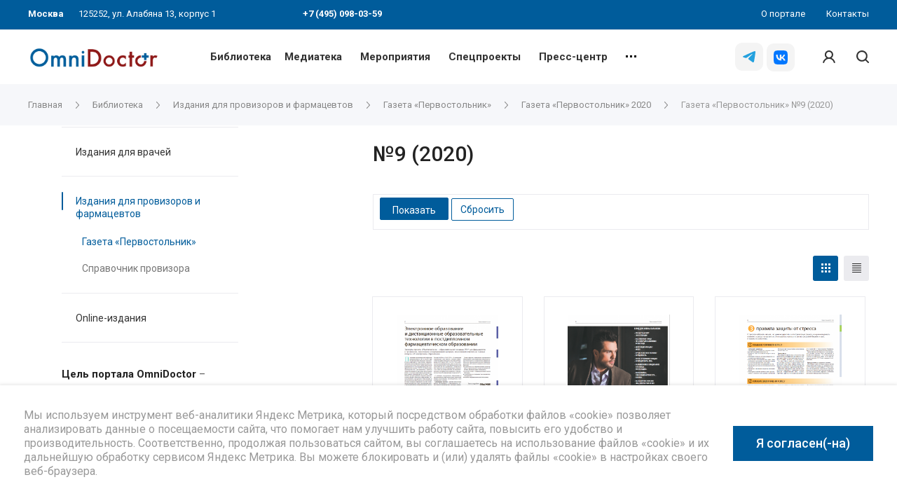

--- FILE ---
content_type: text/html; charset=UTF-8
request_url: https://omnidoctor.ru/library/izdaniya-dlya-provizorov-i-farmatsevtov/pervostolnik-gazeta/perv2020/perv2020_9/
body_size: 32316
content:
<!DOCTYPE html>
 <html xmlns="http://www.w3.org/1999/xhtml" xml:lang="ru" lang="ru" class="  ">
	<head itemscope itemtype="http://schema.org/WPHeader">
						<title itemprop="headline">Газета «Первостольник» №9 (2020) | Портал OmniDoctor</title>
		<meta name="viewport" content="initial-scale=1.0, width=device-width, maximum-scale=1, user-scalable=0" />
		<meta name="HandheldFriendly" content="true" />
		<meta name="yes" content="yes" />
		<meta name="apple-mobile-web-app-status-bar-style" content="black" />
		<meta name="SKYPE_TOOLBAR" content="SKYPE_TOOLBAR_PARSER_COMPATIBLE" />
	 					<meta http-equiv="Content-Type" content="text/html; charset=UTF-8" />
<meta name="description" content="Газета «Первостольник» №9 (2020). OmniDoctor портал: платформа, привлекательная для терапевтов, педиатров, хирургов, акушеров-гинекологов, аптекарей и фармацевтов." />
<link href="https://fonts.googleapis.com/css?family=Roboto:300italic,400italic,500italic,700italic,400,300,500,700subset=latin,cyrillic-ext"  rel="stylesheet" />
<link href="/bitrix/js/ui/design-tokens/dist/ui.design-tokens.css?172163352926358"  rel="stylesheet" />
<link href="/bitrix/js/ui/fonts/opensans/ui.font.opensans.css?16672784202555"  rel="stylesheet" />
<link href="/bitrix/js/main/popup/dist/main.popup.bundle.css?175635372631694"  rel="stylesheet" />
<link href="/bitrix/js/main/loader/dist/loader.bundle.css?15889164082425"  rel="stylesheet" />
<link href="/bitrix/js/ui/entity-selector/dist/entity-selector.bundle.css?175635381624725"  rel="stylesheet" />
<link href="/bitrix/templates/centino-training/components/bitrix/catalog.smart.filter/custom/style.css?16904904503473"  rel="stylesheet" />
<link href="/bitrix/templates/centino-training/components/bitrix/news.list/catalog_table_custom_new/style.css?173952912559"  rel="stylesheet" />
<link href="/bitrix/templates/centino-training/css/fonts/font-awesome/css/font-awesome.min.css?169049045031000"  data-template-style="true"  rel="stylesheet" />
<link href="/bitrix/templates/centino-training/vendor/flexslider/flexslider.css?16904904506839"  data-template-style="true"  rel="stylesheet" />
<link href="/bitrix/templates/centino-training/css/jquery.fancybox.css?16904904504108"  data-template-style="true"  rel="stylesheet" />
<link href="/bitrix/templates/centino-training/css/print.css?169049045012835"  data-template-style="true"  rel="stylesheet" />
<link href="/bitrix/templates/centino-training/css/animation/animate.min.css?169049045052789"  data-template-style="true"  rel="stylesheet" />
<link href="/bitrix/templates/centino-training/css/animation/animation_ext.css?16904904504934"  data-template-style="true"  rel="stylesheet" />
<link href="/bitrix/templates/centino-training/css/slick.css?16904904501893"  data-template-style="true"  rel="stylesheet" />
<link href="/bitrix/templates/centino-training/vendor/OwlCarousel2-2.3.4/dist/assets/owl.carousel.css?16904904504744"  data-template-style="true"  rel="stylesheet" />
<link href="/bitrix/templates/centino-training/vendor/OwlCarousel2-2.3.4/dist/assets/owl.theme.default.min.css?16904904501013"  data-template-style="true"  rel="stylesheet" />
<link href="/bitrix/templates/centino-training/css/bootstrap.css?1690490450114216"  data-template-style="true"  rel="stylesheet" />
<link href="/bitrix/templates/centino-training/css/theme-elements.css?16904904504368"  data-template-style="true"  rel="stylesheet" />
<link href="/bitrix/templates/centino-training/css/theme-responsive.css?1690490450998"  data-template-style="true"  rel="stylesheet" />
<link href="/bitrix/templates/centino-training/css/modifiers.css?16904904508864"  data-template-style="true"  rel="stylesheet" />
<link href="/bitrix/templates/centino-training/css/modifiers_responsive.css?16904904504642"  data-template-style="true"  rel="stylesheet" />
<link href="/bitrix/templates/centino-training/css/h1-normal.css?1690490450153"  data-template-style="true"  rel="stylesheet" />
<link href="/bitrix/templates/.default/ajax/ajax.css?1690490450448"  data-template-style="true"  rel="stylesheet" />
<link href="/bitrix/templates/centino-training/css/width-1.css?16904904501811"  data-template-style="true"  rel="stylesheet" />
<link href="/bitrix/templates/centino-training/css/font-10.css?16904904501178"  data-template-style="true"  rel="stylesheet" />
<link href="/bitrix/templates/centino-training/css/jquery.mCustomScrollbar.min.css?169049045042839"  data-template-style="true"  rel="stylesheet" />
<link href="/bitrix/templates/centino-training/components/bitrix/news.list/birka/style.css?172654760611157"  data-template-style="true"  rel="stylesheet" />
<link href="/bitrix/templates/centino-training/styles.css?169049045019643"  data-template-style="true"  rel="stylesheet" />
<link href="/bitrix/templates/centino-training/template_styles.css?1762931813536778"  data-template-style="true"  rel="stylesheet" />
<link href="/bitrix/templates/centino-training/css/responsive.css?176293152699698"  data-template-style="true"  rel="stylesheet" />
<link href="/bitrix/templates/centino-training/themes/CUSTOM_s1/colors.css?174860497532851"  data-template-style="true"  rel="stylesheet" />
<link href="/bitrix/templates/centino-training/css/footer.css?169049045043311"  data-template-style="true"  rel="stylesheet" />
<link href="/bitrix/templates/centino-training/css/custom.css?176293152622884"  data-template-style="true"  rel="stylesheet" />
<script>if(!window.BX)window.BX={};if(!window.BX.message)window.BX.message=function(mess){if(typeof mess==='object'){for(let i in mess) {BX.message[i]=mess[i];} return true;}};</script>
<script>(window.BX||top.BX).message({"JS_CORE_LOADING":"Загрузка...","JS_CORE_NO_DATA":"- Нет данных -","JS_CORE_WINDOW_CLOSE":"Закрыть","JS_CORE_WINDOW_EXPAND":"Развернуть","JS_CORE_WINDOW_NARROW":"Свернуть в окно","JS_CORE_WINDOW_SAVE":"Сохранить","JS_CORE_WINDOW_CANCEL":"Отменить","JS_CORE_WINDOW_CONTINUE":"Продолжить","JS_CORE_H":"ч","JS_CORE_M":"м","JS_CORE_S":"с","JSADM_AI_HIDE_EXTRA":"Скрыть лишние","JSADM_AI_ALL_NOTIF":"Показать все","JSADM_AUTH_REQ":"Требуется авторизация!","JS_CORE_WINDOW_AUTH":"Войти","JS_CORE_IMAGE_FULL":"Полный размер"});</script>

<script src="/bitrix/js/main/core/core.js?1756353813511455"></script>

<script>BX.Runtime.registerExtension({"name":"main.core","namespace":"BX","loaded":true});</script>
<script>BX.setJSList(["\/bitrix\/js\/main\/core\/core_ajax.js","\/bitrix\/js\/main\/core\/core_promise.js","\/bitrix\/js\/main\/polyfill\/promise\/js\/promise.js","\/bitrix\/js\/main\/loadext\/loadext.js","\/bitrix\/js\/main\/loadext\/extension.js","\/bitrix\/js\/main\/polyfill\/promise\/js\/promise.js","\/bitrix\/js\/main\/polyfill\/find\/js\/find.js","\/bitrix\/js\/main\/polyfill\/includes\/js\/includes.js","\/bitrix\/js\/main\/polyfill\/matches\/js\/matches.js","\/bitrix\/js\/ui\/polyfill\/closest\/js\/closest.js","\/bitrix\/js\/main\/polyfill\/fill\/main.polyfill.fill.js","\/bitrix\/js\/main\/polyfill\/find\/js\/find.js","\/bitrix\/js\/main\/polyfill\/matches\/js\/matches.js","\/bitrix\/js\/main\/polyfill\/core\/dist\/polyfill.bundle.js","\/bitrix\/js\/main\/core\/core.js","\/bitrix\/js\/main\/polyfill\/intersectionobserver\/js\/intersectionobserver.js","\/bitrix\/js\/main\/lazyload\/dist\/lazyload.bundle.js","\/bitrix\/js\/main\/polyfill\/core\/dist\/polyfill.bundle.js","\/bitrix\/js\/main\/parambag\/dist\/parambag.bundle.js"]);
</script>
<script>BX.Runtime.registerExtension({"name":"fx","namespace":"window","loaded":true});</script>
<script>BX.Runtime.registerExtension({"name":"ui.design-tokens","namespace":"window","loaded":true});</script>
<script>BX.Runtime.registerExtension({"name":"ui.fonts.opensans","namespace":"window","loaded":true});</script>
<script>BX.Runtime.registerExtension({"name":"main.popup","namespace":"BX.Main","loaded":true});</script>
<script>BX.Runtime.registerExtension({"name":"popup","namespace":"window","loaded":true});</script>
<script>BX.Runtime.registerExtension({"name":"main.loader","namespace":"BX","loaded":true});</script>
<script>(window.BX||top.BX).message({"UI_TAG_SELECTOR_SEARCH_PLACEHOLDER":"поиск","UI_TAG_SELECTOR_ADD_BUTTON_CAPTION":"Добавить","UI_TAG_SELECTOR_ADD_BUTTON_CAPTION_MORE":"Добавить еще","UI_TAG_SELECTOR_ADD_BUTTON_CAPTION_SINGLE":"Изменить","UI_TAG_SELECTOR_CREATE_BUTTON_CAPTION":"Создать","UI_SELECTOR_SEARCH_LOADER_TEXT":"Идет поиск дополнительных результатов...","UI_SELECTOR_SEARCH_TAB_TITLE":"Поиск","UI_SELECTOR_SEARCH_STUB_TITLE":"Нет совпадений","UI_SELECTOR_SEARCH_STUB_SUBTITLE_MSGVER_1":"Попробуйте изменить условия поиска","UI_SELECTOR_RECENT_TAB_TITLE":"Последние","UI_SELECTOR_ITEM_LINK_TITLE":"подробнее","UI_SELECTOR_TAB_STUB_TITLE":"В категории \u0026laquo;#TAB_TITLE#\u0026raquo; ничего не найдено","UI_SELECTOR_CREATE_ITEM_LABEL":"Создать:"});</script>
<script type="extension/settings" data-extension="ui.entity-selector">{"extensions":["highloadblock.entity-selector","landing.entity-selector","seo.entity-selector"]}</script>
<script type="extension/settings" data-extension="highloadblock.entity-selector">{"entities":[{"id":"highloadblock-element","options":{"dynamicLoad":true,"dynamicSearch":true}}]}</script>
<script>BX.Runtime.registerExtension({"name":"highloadblock.entity-selector","namespace":"window","loaded":true});</script>
<script type="extension/settings" data-extension="landing.entity-selector">{"entities":[{"id":"landing","options":{"itemOptions":{"default":{"avatarOptions":{"bgSize":"cover"}},"folder":{"avatar":"\/bitrix\/js\/landing\/entity-selector\/src\/images\/icon-folder.svg"}},"dynamicLoad":true,"dynamicSearch":true}}]}</script>
<script>BX.Runtime.registerExtension({"name":"landing.entity-selector","namespace":"window","loaded":true});</script>
<script>BX.Runtime.registerExtension({"name":"ui.entity-selector","namespace":"BX.UI.EntitySelector","loaded":true});</script>
<script>BX.Runtime.registerExtension({"name":"aclips.ui-selector","namespace":"window","loaded":true});</script>
<script>(window.BX||top.BX).message({"LANGUAGE_ID":"ru","FORMAT_DATE":"DD.MM.YYYY","FORMAT_DATETIME":"DD.MM.YYYY HH:MI:SS","COOKIE_PREFIX":"BITRIX_SM","SERVER_TZ_OFFSET":"10800","UTF_MODE":"Y","SITE_ID":"s1","SITE_DIR":"\/","USER_ID":"","SERVER_TIME":1770131242,"USER_TZ_OFFSET":0,"USER_TZ_AUTO":"Y","bitrix_sessid":"5cfe1794f80f42d035e527680e3f2dc7"});</script>


<script src="/bitrix/js/main/jquery/jquery-2.2.4.min.js?166727838885578"></script>
<script src="/bitrix/js/main/ajax.js?158891640635509"></script>
<script src="/bitrix/js/main/core/core_fx.js?158891640616888"></script>
<script src="/bitrix/js/main/popup/dist/main.popup.bundle.js?1756353813119116"></script>
<script src="/bitrix/js/main/loader/dist/loader.bundle.js?17216336137707"></script>
<script src="/bitrix/js/ui/entity-selector/dist/entity-selector.bundle.js?1756353816297000"></script>
<script>BX.message({'JS_REQUIRED':'Заполните это поле!','JS_FORMAT':'Неверный формат!','JS_FILE_EXT':'Недопустимое расширение файла!','JS_PASSWORD_COPY':'Пароли не совпадают!','JS_PASSWORD_LENGTH':'Минимум 6 символов!','JS_ERROR':'Неверно заполнено поле!','JS_FILE_SIZE':'Максимальный размер 5мб!','JS_FILE_BUTTON_NAME':'Выберите файл','JS_FILE_DEFAULT':'Файл не найден','JS_DATE':'Некорректная дата!','JS_DATETIME':'Некорректная дата/время!','JS_REQUIRED_LICENSES':'Согласитесь с условиями','S_CALLBACK':'Заказать звонок','S_QUESTION':'Задать вопрос','S_ASK_QUESTION':'Задать вопрос','ERROR_INCLUDE_MODULE_TRAINING_TITLE':'Ошибка подключения модуля &laquo;Centino: Тренинги, семинары, обучение - корпоративный сайт&raquo;','ERROR_INCLUDE_MODULE_TRAINING_TEXT':'Ошибка подключения модуля &laquo;Centino: Тренинги, семинары, обучение - корпоративный сайт&raquo;.<br />Пожалуйста установите модуль и повторите попытку','S_SERVICES':'Наши услуги','S_SERVICES_SHORT':'Услуги','S_TO_ALL_SERVICES':'Все услуги','S_CATALOG':'Каталог товаров','S_CATALOG_SHORT':'Каталог','S_TO_ALL_CATALOG':'Весь каталог','S_CATALOG_FAVORITES':'Наши товары','S_CATALOG_FAVORITES_SHORT':'Товары','S_NEWS':'Новости','S_TO_ALL_NEWS':'Все новости','S_COMPANY':'О компании','S_OTHER':'Прочее','S_CONTENT':'Контент','T_JS_ARTICLE':'Артикул: ','T_JS_NAME':'Наименование: ','T_JS_PRICE':'Цена: ','T_JS_QUANTITY':'Количество: ','T_JS_SUMM':'Сумма: ','FANCY_CLOSE':'Закрыть','FANCY_NEXT':'Вперед','FANCY_PREV':'Назад','CUSTOM_COLOR_CHOOSE':'Выбрать','CUSTOM_COLOR_CANCEL':'Отмена','S_MOBILE_MENU':'Меню','DIGITAL_T_MENU_BACK':'Назад','DIGITAL_T_MENU_CALLBACK':'Обратная связь','DIGITAL_T_MENU_CONTACTS_TITLE':'Будьте на связи','TITLE_BASKET':'В корзине товаров на #SUMM#','BASKET_SUMM':'#SUMM#','EMPTY_BASKET':'Корзина пуста','TITLE_BASKET_EMPTY':'Корзина пуста','BASKET':'Корзина','SEARCH_TITLE':'Поиск','SOCIAL_TITLE':'Оставайтесь на связи','LOGIN':'Войти','MY_CABINET':'Мой кабинет','SUBSCRIBE_TITLE':'Будьте всегда в курсе','HEADER_SCHEDULE':'Время работы','SEO_TEXT':'SEO описание','COMPANY_IMG':'Картинка компании','COMPANY_TEXT':'Описание компании','JS_RECAPTCHA_ERROR':'Пройдите проверку','JS_PROCESSING_ERROR':'Согласитесь с условиями!','CONFIG_SAVE_SUCCESS':'Настройки сохранены','CONFIG_SAVE_FAIL':'Ошибка сохранения настроек','RELOAD_PAGE':'Обновить страницу','REFRESH':'Поменять картинку','RECAPTCHA_TEXT':'Подтвердите, что вы не робот'})</script>
<script>window.lazySizesConfig = window.lazySizesConfig || {};lazySizesConfig.loadMode = 2;lazySizesConfig.expand = 100;lazySizesConfig.expFactor = 1;lazySizesConfig.hFac = 0.1;</script>
<link rel="shortcut icon" href="/favicon.ico?1762931526" type="image/x-icon" />
<link rel="apple-touch-icon" sizes="180x180" href="/upload/VTraining/e2d/e2d99833a8689b1c30b12660d2fda557.png" />
<meta property="og:description" content="Газета «Первостольник» №9 (2020). OmniDoctor портал: платформа, привлекательная для терапевтов, педиатров, хирургов, акушеров-гинекологов, аптекарей и фармацевтов." />
<meta property="og:image" content="https://omnidoctor.ru/upload/iblock/0af/0af562e3f4df36709278dc79e6959f66.png" />
<link rel="image_src" href="https://omnidoctor.ru/upload/iblock/0af/0af562e3f4df36709278dc79e6959f66.png"  />
<meta property="og:title" content="Газета «Первостольник» №9 (2020) | Портал OmniDoctor" />
<meta property="og:type" content="website" />
<meta property="og:url" content="https://omnidoctor.ru/library/izdaniya-dlya-provizorov-i-farmatsevtov/pervostolnik-gazeta/perv2020/perv2020_9/" />
<link href="https://omnidoctor.ru/library/izdaniya-dlya-provizorov-i-farmatsevtov/pervostolnik-gazeta/perv2020/perv2020_9/" rel="canonical" />



<script src="/bitrix/templates/centino-training/js/jquery.actual.min.js?16904904501239"></script>
<script src="/bitrix/templates/centino-training/js/browser.js?16904904501032"></script>
<script src="/bitrix/templates/centino-training/js/jquery.fancybox.js?169049045048375"></script>
<script src="/bitrix/templates/centino-training/vendor/jquery.easing.js?16904904508097"></script>
<script src="/bitrix/templates/centino-training/vendor/jquery.appear.js?16904904503188"></script>
<script src="/bitrix/templates/centino-training/vendor/jquery.cookie.js?16904904502247"></script>
<script src="/bitrix/templates/centino-training/vendor/flexslider/jquery.flexslider.js?169049045055194"></script>
<script src="/bitrix/templates/centino-training/vendor/jquery.validate.min.js?169049045022254"></script>
<script src="/bitrix/templates/centino-training/js/jquery.uniform.min.js?16904904508308"></script>
<script src="/bitrix/templates/centino-training/js/jquery-ui.min.js?169049045032162"></script>
<script src="/bitrix/templates/centino-training/js/jqModal.js?169049045011022"></script>
<script src="/bitrix/templates/centino-training/js/detectmobilebrowser.js?16904904502206"></script>
<script src="/bitrix/templates/centino-training/vendor/bootstrap.js?169049045027908"></script>
<script src="/bitrix/templates/centino-training/js/matchMedia.js?16904904501700"></script>
<script src="/bitrix/templates/centino-training/js/slick.min.js?169049045040073"></script>
<script src="/bitrix/templates/centino-training/vendor/OwlCarousel2-2.3.4/dist/owl.carousel.js?169049045089992"></script>
<script src="/bitrix/templates/centino-training/js/lazysizes.min.js?16904904507057"></script>
<script src="/bitrix/templates/centino-training/js/ls.unveilhooks.min.js?16904904501467"></script>
<script src="/bitrix/templates/centino-training/js/jquery.alphanumeric.js?16904904501972"></script>
<script src="/bitrix/templates/centino-training/js/jquery.autocomplete.js?169049045032714"></script>
<script src="/bitrix/templates/centino-training/js/jquery.mobile.custom.touch.min.js?16904904507784"></script>
<script src="/bitrix/templates/centino-training/js/general.js?1762931526132757"></script>
<script src="/bitrix/templates/centino-training/js/custom.js?17629315265016"></script>
<script src="/bitrix/templates/centino-training/js/jquery.mCustomScrollbar.js?169049045092949"></script>
<script src="/bitrix/templates/centino-training/components/bitrix/news.list/birka/script.js?1690490450564"></script>
<script src="/bitrix/components/bitrix/search.title/script.js?175635372710542"></script>
<script src="/bitrix/templates/centino-training/components/bitrix/search.title/fixed_custom/script.js?16904904509929"></script>
<script src="/local/js/aclips/ui-selector/script.js?16904904514970"></script>
<script src="/bitrix/templates/centino-training/js/jquery.inputmask.bundle.min.js?169049045070933"></script>
<script src="/bitrix/templates/centino-training/components/bitrix/catalog.smart.filter/custom/script.js?169049045026514"></script>
<script src="/bitrix/templates/centino-training/components/bitrix/news.list/catalog_table_custom_new/script.js?1739527051344"></script>
<script src="/bitrix/templates/centino-training/components/bitrix/news.list/footer_news/script.js?1690490450913"></script>

				
		<link rel="apple-touch-icon" href="/bitrix/templates/centino-training/images/fav120.png" sizes="120x120">
	</head>

	<body class=" long_menu header_nopacity header_fill_ side_right all_title_2  mheader-vcustom_1 footer-vcustom fill_bg_ header-vcustom_5  title-v1 with_cabinet with_phones">
		<div id="panel"></div>

		
				<script>
		var arBasketItems = {};
		var arTrainingOptions = ({
			'SITE_DIR' : '/',
			'SITE_ID' : 's1',
			'SITE_TEMPLATE_PATH' : '/bitrix/templates/centino-training',
			'SITE_ADDRESS' : "'omnidoctor.ru,omnidoctor.ru'",
			'THEME' : ({
				'THEME_SWITCHER' : 'N',
				'BASE_COLOR' : 'CUSTOM',
				'BASE_COLOR_CUSTOM' : '005c9b',
				'LOGO_IMAGE' : '/upload/VTraining/b14/b14f26f65fb1097f2ce11b5251ebb323.jpg',
				'LOGO_IMAGE_LIGHT' : '/upload/VTraining/278/1c761fvvl7pfdwjdgp90doardc9fcq56.jpg',
				'TOP_MENU' : '',
				'TOP_MENU_FIXED' : 'Y',
				'COLORED_LOGO' : 'N',
				'SIDE_MENU' : 'RIGHT',
				'SCROLLTOTOP_TYPE' : 'ROUND_WHITE',
				'SCROLLTOTOP_POSITION' : 'PADDING',
				'CAPTCHA_FORM_TYPE' : 'N',
				'PHONE_MASK' : '',
				'VALIDATE_PHONE_MASK' : '',
				'DATE_MASK' : 'd.m.y',
				'DATE_PLACEHOLDER' : 'дд.мм.гггг',
				'VALIDATE_DATE_MASK' : '^[0-9]{1,2}\.[0-9]{1,2}\.[0-9]{4}$',
				'DATETIME_MASK' : 'd.m.y h:s',
				'DATETIME_PLACEHOLDER' : 'дд.мм.гггг чч:мм',
				'VALIDATE_DATETIME_MASK' : '^[0-9]{1,2}\.[0-9]{1,2}\.[0-9]{4} [0-9]{1,2}\:[0-9]{1,2}$',
				'VALIDATE_FILE_EXT' : 'png|jpg|jpeg|gif|doc|docx|xls|xlsx|txt|pdf|odt|rtf',
				'SOCIAL_VK' : 'https://vk.com/omnidoctor',
				'SOCIAL_FACEBOOK' : '',
				'SOCIAL_TWITTER' : '',
				'SOCIAL_YOUTUBE' : 'https://www.youtube.com/channel/UC9lwq-XJY3lp48mvLhTT1hA',
				'SOCIAL_ODNOKLASSNIKI' : '',
				'SOCIAL_GOOGLEPLUS' : '',
				'BANNER_WIDTH' : '',
				'TEASERS_INDEX' : 'N',
				'CATALOG_INDEX' : 'N',
				'YOUTUBE_INDEX' : 'Y',
				'PORTFOLIO_INDEX' : '',
				'INSTAGRAMM_INDEX' : 'N',
				'BIGBANNER_ANIMATIONTYPE' : 'SLIDE_HORIZONTAL',
				'BIGBANNER_SLIDESSHOWSPEED' : '5000',
				'BIGBANNER_ANIMATIONSPEED' : '600',
				'PARTNERSBANNER_SLIDESSHOWSPEED' : '5000',
				'PARTNERSBANNER_ANIMATIONSPEED' : '600',
				'ORDER_VIEW' : 'N',
				'ORDER_BASKET_VIEW' : 'FLY',
				'URL_BASKET_SECTION' : '/cart/',
				'URL_ORDER_SECTION' : '/cart/order/',
				'PAGE_WIDTH' : '1',
				'PAGE_CONTACTS' : '1',
				'CATALOG_BLOCK_TYPE' : '',
				'HEADER_TYPE' : 'custom_5',
				'HEADER_TOP_LINE' : '',
				'HEADER_FIXED' : 'custom_2',
				'BREADCRUMP_FIXED' : 'Y',
				'HEADER_MOBILE' : 'custom_1',
				'HEADER_MOBILE_MENU' : '1',
				'HEADER_MOBILE_MENU_SHOW_TYPE' : '',
				'TYPE_SEARCH' : 'fixed_custom',
				'PAGE_TITLE' : '1',
				'INDEX_TYPE' : 'index1',
				'FOOTER_TYPE' : 'custom',
				'REGIONALITY_SEARCH_ROW' : '',
				'FOOTER_TYPE' : 'custom',
				'PRINT_BUTTON' : 'N',
				'SHOW_SMARTFILTER' : 'N',
				'LICENCE_CHECKED' : 'N',
				'FILTER_VIEW' : 'VERTICAL',
				'YA_GOLAS' : 'Y',
				'YA_COUNTER_ID' : '64499968',
				'USE_FORMS_GOALS' : 'SINGLE',
				'USE_SALE_GOALS' : 'Y',
				'USE_DEBUG_GOALS' : 'N',
				'IS_BASKET_PAGE' : '',
				'IS_ORDER_PAGE' : '',
				'INSTAGRAMM_TEMPLATE' : 'instagramm_1',
			}),
			"PRESETS": [{'ID':'888','TITLE':'По умолчанию','DESCRIPTION':'','IMG':'/bitrix/images/centino.training/themes/preset888_1566794757.jpg','OPTIONS':{'BASE_COLOR':'5','FONT_STYLE':'10','PAGE_WIDTH':'3','H1_STYLE':'2','PAGE_TITLE':'1','SHOW_LICENCE':'Y','PRINT_BUTTON':'N','CALLBACK_BUTTON':'Y','RIGHT_FORM_BLOCK':'Y','TOP_MENU_FIXED':'Y','BREADCRUMP_FIXED':'Y','HEADER_TYPE':'5','HEADER_ICONS_SERVICES':'Y','HEADER_ICONS_CATALOG':'N','FOOTER_TYPE':'6','HEADER_MOBILE':'1','HEADER_MOBILE_MENU':'1','HEADER_MOBILE_MENU_OPEN':'1','INDEX_TYPE':{'VALUE':'index1','SUB_PARAMS':{'BIG_BANNER_INDEX':{'VALUE':'Y','TEMPLATE':'big-banner_7'},'EVENTS_INDEX':{'VALUE':'Y','TEMPLATE':'event_1'},'MEDIA_INDEX':{'VALUE':'Y','TEMPLATE':'media_1'},'SLIDER_INDEX':{'VALUE':'N','TEMPLATE':'slider_1'},'FLOAT_BANNERS_INDEX':{'VALUE':'Y','TEMPLATE':'front-services_left_tabs'},'INFOBLOCK_INDEX':'Y','CATALOG_INDEX':{'VALUE':'Y','TEMPLATE':'slider'},'CATALOG_SECTIONS_INDEX':{'VALUE':'N','TEMPLATE':'front_1'},'REVIEWS_INDEX':{'VALUE':'Y','TEMPLATE':'review3'},'COMPANY_INDEX':{'VALUE':'Y','TEMPLATE':'1'},'TEASERS_INDEX':{'VALUE':'Y','TEMPLATE':'front_tizers_1'},'PARTNERS_INDEX':'N','INSTAGRAMM_INDEX':{'VALUE':'N','TEMPLATE':'instagramm_1'},'YOUTUBE_INDEX':'N','MAP_INDEX':'N'},'ORDER':'BIG_BANNER_INDEX,EVENTS_INDEX,SLIDER_INDEX,FLOAT_BANNERS_INDEX,MEDIA_INDEX,INFOBLOCK_INDEX,CATALOG_SECTIONS_INDEX,COMPANY_INDEX,TEASERS_INDEX,REVIEWS_INDEX,PARTNERS_INDEX,INSTAGRAMM_INDEX,YOUTUBE_INDEX,CATALOG_INDEX,MAP_INDEX'},'SHOW_EVENTS_MAP_SECTIONS':'Y','SHOW_EVENTS_MAP_DETAIL':'Y','LIST_ELEMENTS_EVENT':'list_elements_1','ORDER_VIEW':'N','SHOW_SMARTFILTER':'Y','SECTIONS_TYPE_VIEW_CATALOG':'sections_1','SECTION_TYPE_VIEW_CATALOG':'section_1','CATALOG_PAGE_DETAIL':'element_1','SECTIONS_TYPE_VIEW':'sections_1','SECTION_TYPE_VIEW':'section_2','ELEMENTS_PAGE':'list_elements_1','ELEMENT_PAGE_DETAIL':'element_1','PAGE_CONTACTS':'1','STAFF_PAGE':'list_elements_1','PARTNERS_PAGE':'list_elements_3','PARTNERS_PAGE_DETAIL':'element_1','VACANCY_PAGE':'list_elements_1','LICENSES_PAGE':'list_elements_1','CABINET':'Y','LOGIN_EQUAL_EMAIL':'N','SIDE_MENU':'LEFT','VIEW_TYPE_LEFT_BLOCK':'normal','SHOW_CATALOG_SECTIONS_ICONS':'N','COUNT_ITEMS_IN_LINE_MENU':'3','ADV_TOP_HEADER':'N','ADV_TOP_UNDERHEADER':'N','ADV_SIDE':'N','ADV_CONTENT_TOP':'N','ADV_CONTENT_BOTTOM':'N','ADV_FOOTER':'N','YA_GOLAS':'N'}},{'ID':'968','TITLE':'Тип 1','DESCRIPTION':'','IMG':'/bitrix/images/centino.training/themes/preset968_1566793758.jpg','OPTIONS':{'THEME_SWITCHER':'Y','BASE_COLOR':'CUSTOM','BASE_COLOR_CUSTOM':'142645','SHOW_BG_BLOCK':'N','COLORED_LOGO':'N','PAGE_WIDTH':'3','FONT_STYLE':'10','H1_STYLE':'3','TYPE_SEARCH':'fixed','PAGE_TITLE':'1','HOVER_TYPE_IMG':'shine','SHOW_LICENCE':'Y','MAX_DEPTH_MENU':'3','HIDE_SITE_NAME_TITLE':'Y','SHOW_CALLBACK':'Y','PRINT_BUTTON':'N','USE_GOOGLE_RECAPTCHA':'N','GOOGLE_RECAPTCHA_SHOW_LOGO':'Y','HIDDEN_CAPTCHA':'Y','INSTAGRAMM_WIDE_BLOCK':'N','BIGBANNER_HIDEONNARROW':'N','INDEX_TYPE':{'VALUE':'index1','SUB_PARAMS':{'BIG_BANNER_INDEX':{'VALUE':'Y','TEMPLATE':'big-banner_1'},'EVENTS_INDEX':{'VALUE':'Y','TEMPLATE':'event_2'},'MEDIA_INDEX':{'VALUE':'Y','TEMPLATE':'media_1'},'SLIDER_INDEX':{'VALUE':'N','TEMPLATE':'slider_1'},'FLOAT_BANNERS_INDEX':{'VALUE':'Y','TEMPLATE':'front-services_new'},'INFOBLOCK_INDEX':'Y','CATALOG_INDEX':{'VALUE':'N','TEMPLATE':'slider_with_tabs'},'CATALOG_SECTIONS_INDEX':{'VALUE':'Y','TEMPLATE':'front_2'},'REVIEWS_INDEX':{'VALUE':'Y','TEMPLATE':'review2'},'COMPANY_INDEX':{'VALUE':'N','TEMPLATE':'1'},'TEASERS_INDEX':{'VALUE':'Y','TEMPLATE':'front_tizers_2'},'PARTNERS_INDEX':'Y','INSTAGRAMM_INDEX':{'VALUE':'N','TEMPLATE':'instagramm_1'},'YOUTUBE_INDEX':'Y','MAP_INDEX':'N'},'ORDER':'BIG_BANNER_INDEX,EVENTS_INDEX,FLOAT_BANNERS_INDEX,TEASERS_INDEX,SLIDER_INDEX,MEDIA_INDEX,REVIEWS_INDEX,INFOBLOCK_INDEX,CATALOG_SECTIONS_INDEX,PORTFOLIO_INDEX,NEWS_INDEX,COMPANY_INDEX,PARTNERS_INDEX,CATALOG_INDEX,BLOG_INDEX,INSTAGRAMM_INDEX,YOUTUBE_INDEX,MAP_INDEX'},'FRONT_PAGE_BRANDS':'brands_slider','FRONT_PAGE_SECTIONS':'front_sections_only','TOP_MENU_FIXED':'Y','HEADER_TYPE':'1','USE_REGIONALITY':'N','FILTER_VIEW':'COMPACT','SEARCH_VIEW_TYPE':'with_filter','USE_FAST_VIEW_PAGE_DETAIL':'fast_view_1','SHOW_TOTAL_SUMM':'Y','CHANGE_TITLE_ITEM':'N','VIEW_TYPE_HIGHLOAD_PROP':'N','SHOW_HEADER_GOODS':'Y','SEARCH_HIDE_NOT_AVAILABLE':'N','LEFT_BLOCK_CATALOG_ICONS':'N','SHOW_CATALOG_SECTIONS_ICONS':'Y','LEFT_BLOCK_CATALOG_DETAIL':'Y','CATALOG_COMPARE':'Y','CATALOG_PAGE_DETAIL':'element_1','SHOW_BREADCRUMBS_CATALOG_SUBSECTIONS':'Y','SHOW_BREADCRUMBS_CATALOG_CHAIN':'H1','TYPE_SKU':'TYPE_1','DETAIL_PICTURE_MODE':'POPUP','MENU_POSITION':'LINE','MENU_TYPE_VIEW':'HOVER','VIEWED_TYPE':'LOCAL','VIEWED_TEMPLATE':'HORIZONTAL','USE_WORD_EXPRESSION':'Y','ORDER_BASKET_VIEW':'HEADER','ORDER_BASKET_COLOR':'DARK','SHOW_BASKET_ONADDTOCART':'Y','SHOW_BASKET_PRINT':'Y','SHOW_BASKET_ON_PAGES':'N','USE_PRODUCT_QUANTITY_LIST':'Y','USE_PRODUCT_QUANTITY_DETAIL':'Y','ONE_CLICK_BUY_CAPTCHA':'N','SHOW_ONECLICKBUY_ON_BASKET_PAGE':'Y','ONECLICKBUY_SHOW_DELIVERY_NOTE':'N','PAGE_CONTACTS':'1','CONTACTS_USE_FEEDBACK':'Y','CONTACTS_USE_MAP':'Y','BLOG_PAGE':'list_elements_1','PROJECTS_PAGE':'list_elements_2','NEWS_PAGE':'list_elements_2','STAFF_PAGE':'list_elements_1','PARTNERS_PAGE':'list_elements_3','PARTNERS_PAGE_DETAIL':'element_1','VACANCY_PAGE':'list_elements_1','LICENSES_PAGE':'list_elements_1','FOOTER_TYPE':'6','ADV_TOP_HEADER':'N','ADV_TOP_UNDERHEADER':'N','ADV_SIDE':'Y','ADV_CONTENT_TOP':'N','ADV_CONTENT_BOTTOM':'N','ADV_FOOTER':'N','HEADER_MOBILE_FIXED':'Y','HEADER_MOBILE':'1','HEADER_MOBILE_MENU':'1','HEADER_MOBILE_MENU_OPEN':'1','PERSONAL_ONEFIO':'Y','LOGIN_EQUAL_EMAIL':'N','YA_GOALS':'N','YANDEX_ECOMERCE':'N','GOOGLE_ECOMERCE':'N','CALLBACK_BUTTON':'Y','RIGHT_FORM_BLOCK':'N','HEADER_ADV_SERVICES':'Y','HEADER_ICONS_SERVICES':'N','HEADER_ADV_CATALOG':'Y','HEADER_ICONS_CATALOG':'N','ORDER_VIEW':'N','SHOW_SMARTFILTER':'Y','SHOW_LEFT_BLOCK':'Y','SECTIONS_TYPE_VIEW_CATALOG':'sections_1','SECTION_TYPE_VIEW_CATALOG':'section_3','ELEMENTS_TABLE_TYPE_VIEW':'catalog_table','SECTIONS_TYPE_VIEW':'sections_1','SECTION_TYPE_VIEW':'section_2','ELEMENTS_PAGE':'list_elements_1','ELEMENT_PAGE_DETAIL':'element_1','ELEMENTS_PROJECT_PAGE':'list_elements_2','SHOW_PROJECTS_MAP':'Y','CABINET':'Y','SIDE_MENU':'LEFT','VIEW_TYPE_LEFT_BLOCK':'normal','COUNT_ITEMS_IN_LINE_MENU':'2','YA_GOLAS':'N','BREADCRUMP_FIXED':'Y','LIST_ELEMENTS_EVENT':'list_elements_1','SHOW_PROJECTS_MAP_SECTIONS':'Y','SHOW_PROJECTS_MAP_DETAIL':'Y','SHOW_EVENTS_MAP_SECTIONS':'Y','SHOW_EVENTS_MAP_DETAIL':'Y'}},{'ID':'221','TITLE':'Тип 2','DESCRIPTION':'','IMG':'/bitrix/images/centino.training/themes/preset221_1566793960.jpg','OPTIONS':{'THEME_SWITCHER':'Y','BASE_COLOR':'CUSTOM','BASE_COLOR_CUSTOM':'183670','SHOW_BG_BLOCK':'N','COLORED_LOGO':'Y','PAGE_WIDTH':'3','FONT_STYLE':'10','MENU_COLOR':'LIGHT','LEFT_BLOCK':'2','SIDE_MENU':'LEFT','H1_STYLE':'3','TYPE_SEARCH':'fixed','PAGE_TITLE':'1','HOVER_TYPE_IMG':'shine','SHOW_LICENCE':'Y','MAX_DEPTH_MENU':'4','HIDE_SITE_NAME_TITLE':'Y','SHOW_CALLBACK':'Y','PRINT_BUTTON':'N','USE_GOOGLE_RECAPTCHA':'N','GOOGLE_RECAPTCHA_SHOW_LOGO':'Y','HIDDEN_CAPTCHA':'Y','INSTAGRAMM_WIDE_BLOCK':'N','BIGBANNER_HIDEONNARROW':'N','INDEX_TYPE':{'VALUE':'index1','SUB_PARAMS':{'BIG_BANNER_INDEX':{'VALUE':'Y','TEMPLATE':'big-banner_1'},'EVENTS_INDEX':{'VALUE':'N','TEMPLATE':'event_2'},'MEDIA_INDEX':{'VALUE':'Y','TEMPLATE':'media_1'},'SLIDER_INDEX':{'VALUE':'Y','TEMPLATE':'slider_1'},'FLOAT_BANNERS_INDEX':{'VALUE':'Y','TEMPLATE':'front-services_2'},'INFOBLOCK_INDEX':'N','CATALOG_INDEX':{'VALUE':'N','TEMPLATE':'slider_with_tabs'},'CATALOG_SECTIONS_INDEX':{'VALUE':'Y','TEMPLATE':'front_1'},'REVIEWS_INDEX':{'VALUE':'Y','TEMPLATE':'review1'},'COMPANY_INDEX':{'VALUE':'Y','TEMPLATE':'1'},'TEASERS_INDEX':{'VALUE':'N','TEMPLATE':'front_tizers_3'},'PARTNERS_INDEX':'Y','INSTAGRAMM_INDEX':{'VALUE':'Y','TEMPLATE':'instagramm_1'},'YOUTUBE_INDEX':'N','MAP_INDEX':'N'},'ORDER':'BIG_BANNER_INDEX,EVENTS_INDEX,SLIDER_INDEX,FLOAT_BANNERS_INDEX,CATALOG_SECTIONS_INDEX,REVIEWS_INDEX,MEDIA_INDEX,INFOBLOCK_INDEX,PORTFOLIO_INDEX,NEWS_INDEX,COMPANY_INDEX,TEASERS_INDEX,CATALOG_INDEX,BLOG_INDEX,INSTAGRAMM_INDEX,PARTNERS_INDEX,YOUTUBE_INDEX,MAP_INDEX'},'FRONT_PAGE_BRANDS':'brands_slider','FRONT_PAGE_SECTIONS':'front_sections_with_childs','TOP_MENU_FIXED':'Y','HEADER_TYPE':'5','USE_REGIONALITY':'N','FILTER_VIEW':'VERTICAL','SEARCH_VIEW_TYPE':'with_filter','USE_FAST_VIEW_PAGE_DETAIL':'fast_view_1','SHOW_TOTAL_SUMM':'Y','CHANGE_TITLE_ITEM':'N','VIEW_TYPE_HIGHLOAD_PROP':'N','SHOW_HEADER_GOODS':'Y','SEARCH_HIDE_NOT_AVAILABLE':'N','LEFT_BLOCK_CATALOG_ICONS':'N','SHOW_CATALOG_SECTIONS_ICONS':'N','LEFT_BLOCK_CATALOG_DETAIL':'Y','CATALOG_COMPARE':'Y','CATALOG_PAGE_DETAIL':'element_1','SHOW_BREADCRUMBS_CATALOG_SUBSECTIONS':'Y','SHOW_BREADCRUMBS_CATALOG_CHAIN':'H1','TYPE_SKU':'TYPE_1','DETAIL_PICTURE_MODE':'POPUP','MENU_POSITION':'LINE','MENU_TYPE_VIEW':'HOVER','VIEWED_TYPE':'LOCAL','VIEWED_TEMPLATE':'HORIZONTAL','USE_WORD_EXPRESSION':'Y','ORDER_BASKET_VIEW':'HEADER','ORDER_BASKET_COLOR':'DARK','SHOW_BASKET_ONADDTOCART':'Y','SHOW_BASKET_PRINT':'Y','SHOW_BASKET_ON_PAGES':'N','USE_PRODUCT_QUANTITY_LIST':'Y','USE_PRODUCT_QUANTITY_DETAIL':'Y','ONE_CLICK_BUY_CAPTCHA':'N','SHOW_ONECLICKBUY_ON_BASKET_PAGE':'Y','ONECLICKBUY_SHOW_DELIVERY_NOTE':'N','PAGE_CONTACTS':'3','CONTACTS_USE_FEEDBACK':'Y','CONTACTS_USE_MAP':'Y','BLOG_PAGE':'list_elements_2','PROJECTS_PAGE':'list_elements_2','NEWS_PAGE':'list_elements_3','STAFF_PAGE':'list_elements_1','PARTNERS_PAGE':'list_elements_3','PARTNERS_PAGE_DETAIL':'element_1','VACANCY_PAGE':'list_elements_1','LICENSES_PAGE':'list_elements_2','FOOTER_TYPE':'1','ADV_TOP_HEADER':'N','ADV_TOP_UNDERHEADER':'N','ADV_SIDE':'Y','ADV_CONTENT_TOP':'N','ADV_CONTENT_BOTTOM':'N','ADV_FOOTER':'N','HEADER_MOBILE_FIXED':'Y','HEADER_MOBILE':'1','HEADER_MOBILE_MENU':'1','HEADER_MOBILE_MENU_OPEN':'1','PERSONAL_ONEFIO':'Y','LOGIN_EQUAL_EMAIL':'Y','YA_GOALS':'N','YANDEX_ECOMERCE':'N','GOOGLE_ECOMERCE':'N','CALLBACK_BUTTON':'Y','RIGHT_FORM_BLOCK':'Y','HEADER_ADV_SERVICES':'Y','HEADER_ICONS_SERVICES':'Y','HEADER_ADV_CATALOG':'Y','HEADER_ICONS_CATALOG':'N','ORDER_VIEW':'Y','SHOW_SMARTFILTER':'Y','SHOW_LEFT_BLOCK':'Y','SECTIONS_TYPE_VIEW_CATALOG':'sections_2','SECTION_TYPE_VIEW_CATALOG':'section_2','ELEMENTS_TABLE_TYPE_VIEW':'catalog_table','SECTIONS_TYPE_VIEW':'sections_1','SECTION_TYPE_VIEW':'section_2','ELEMENTS_PAGE':'list_elements_1','ELEMENT_PAGE_DETAIL':'element_1','ELEMENTS_PROJECT_PAGE':'list_elements_2','SHOW_PROJECTS_MAP':'Y','CABINET':'Y','VIEW_TYPE_LEFT_BLOCK':'normal','COUNT_ITEMS_IN_LINE_MENU':'2','YA_GOLAS':'N','BREADCRUMP_FIXED':'Y','LIST_ELEMENTS_EVENT':'list_elements_1','SHOW_PROJECTS_MAP_SECTIONS':'Y','SHOW_PROJECTS_MAP_DETAIL':'Y','SHOW_EVENTS_MAP_SECTIONS':'Y','SHOW_EVENTS_MAP_DETAIL':'Y'}},{'ID':'215','TITLE':'Тип 3','DESCRIPTION':'','IMG':'/bitrix/images/centino.training/themes/preset215_1566794485.jpg','OPTIONS':{'THEME_SWITCHER':'Y','BASE_COLOR':'CUSTOM','BASE_COLOR_CUSTOM':'00349a','SHOW_BG_BLOCK':'N','COLORED_LOGO':'Y','PAGE_WIDTH':'3','FONT_STYLE':'10','MENU_COLOR':'LIGHT','LEFT_BLOCK':'3','SIDE_MENU':'RIGHT','H1_STYLE':'2','TYPE_SEARCH':'fixed','PAGE_TITLE':'1','HOVER_TYPE_IMG':'shine','SHOW_LICENCE':'Y','MAX_DEPTH_MENU':'4','HIDE_SITE_NAME_TITLE':'Y','SHOW_CALLBACK':'Y','PRINT_BUTTON':'Y','USE_GOOGLE_RECAPTCHA':'N','GOOGLE_RECAPTCHA_SHOW_LOGO':'Y','HIDDEN_CAPTCHA':'Y','INSTAGRAMM_WIDE_BLOCK':'N','BIGBANNER_HIDEONNARROW':'N','INDEX_TYPE':{'VALUE':'index1','SUB_PARAMS':{'BIG_BANNER_INDEX':{'VALUE':'Y','TEMPLATE':'big-banner_6'},'EVENTS_INDEX':{'VALUE':'N','TEMPLATE':'event_2'},'MEDIA_INDEX':{'VALUE':'N','TEMPLATE':'media_1'},'SLIDER_INDEX':{'VALUE':'Y','TEMPLATE':'slider_1'},'FLOAT_BANNERS_INDEX':{'VALUE':'Y','TEMPLATE':'front-services_1'},'INFOBLOCK_INDEX':'Y','CATALOG_INDEX':{'VALUE':'Y','TEMPLATE':'slider'},'CATALOG_SECTIONS_INDEX':{'VALUE':'N','TEMPLATE':'front_1'},'REVIEWS_INDEX':{'VALUE':'Y','TEMPLATE':'review3'},'COMPANY_INDEX':{'VALUE':'N','TEMPLATE':'1'},'TEASERS_INDEX':{'VALUE':'Y','TEMPLATE':'front_tizers_1'},'PARTNERS_INDEX':'N','INSTAGRAMM_INDEX':{'VALUE':'N','TEMPLATE':'instagramm_1'},'YOUTUBE_INDEX':'N','MAP_INDEX':'N'},'ORDER':'BIG_BANNER_INDEX,EVENTS_INDEX,FLOAT_BANNERS_INDEX,TEASERS_INDEX,SLIDER_INDEX,CATALOG_SECTIONS_INDEX,INFOBLOCK_INDEX,PORTFOLIO_INDEX,NEWS_INDEX,COMPANY_INDEX,REVIEWS_INDEX,MEDIA_INDEX,CATALOG_INDEX,BLOG_INDEX,INSTAGRAMM_INDEX,PARTNERS_INDEX,YOUTUBE_INDEX,MAP_INDEX'},'FRONT_PAGE_BRANDS':'brands_list','FRONT_PAGE_SECTIONS':'front_sections_with_childs','TOP_MENU_FIXED':'Y','HEADER_TYPE':'4','USE_REGIONALITY':'N','FILTER_VIEW':'VERTICAL','SEARCH_VIEW_TYPE':'with_filter','USE_FAST_VIEW_PAGE_DETAIL':'fast_view_1','SHOW_TOTAL_SUMM':'Y','CHANGE_TITLE_ITEM':'N','VIEW_TYPE_HIGHLOAD_PROP':'N','SHOW_HEADER_GOODS':'Y','SEARCH_HIDE_NOT_AVAILABLE':'N','LEFT_BLOCK_CATALOG_ICONS':'N','SHOW_CATALOG_SECTIONS_ICONS':'N','LEFT_BLOCK_CATALOG_DETAIL':'Y','CATALOG_COMPARE':'Y','CATALOG_PAGE_DETAIL':'element_1','SHOW_BREADCRUMBS_CATALOG_SUBSECTIONS':'Y','SHOW_BREADCRUMBS_CATALOG_CHAIN':'H1','TYPE_SKU':'TYPE_1','DETAIL_PICTURE_MODE':'POPUP','MENU_POSITION':'LINE','MENU_TYPE_VIEW':'HOVER','VIEWED_TYPE':'LOCAL','VIEWED_TEMPLATE':'HORIZONTAL','USE_WORD_EXPRESSION':'Y','ORDER_BASKET_VIEW':'HEADER','ORDER_BASKET_COLOR':'DARK','SHOW_BASKET_ONADDTOCART':'Y','SHOW_BASKET_PRINT':'Y','SHOW_BASKET_ON_PAGES':'N','USE_PRODUCT_QUANTITY_LIST':'Y','USE_PRODUCT_QUANTITY_DETAIL':'Y','ONE_CLICK_BUY_CAPTCHA':'N','SHOW_ONECLICKBUY_ON_BASKET_PAGE':'Y','ONECLICKBUY_SHOW_DELIVERY_NOTE':'N','PAGE_CONTACTS':'1','CONTACTS_USE_FEEDBACK':'Y','CONTACTS_USE_MAP':'Y','BLOG_PAGE':'list_elements_2','PROJECTS_PAGE':'list_elements_2','NEWS_PAGE':'list_elements_3','STAFF_PAGE':'list_elements_1','PARTNERS_PAGE':'list_elements_3','PARTNERS_PAGE_DETAIL':'element_1','VACANCY_PAGE':'list_elements_1','LICENSES_PAGE':'list_elements_2','FOOTER_TYPE':'2','ADV_TOP_HEADER':'N','ADV_TOP_UNDERHEADER':'N','ADV_SIDE':'Y','ADV_CONTENT_TOP':'N','ADV_CONTENT_BOTTOM':'N','ADV_FOOTER':'N','HEADER_MOBILE_FIXED':'Y','HEADER_MOBILE':'1','HEADER_MOBILE_MENU':'1','HEADER_MOBILE_MENU_OPEN':'1','PERSONAL_ONEFIO':'Y','LOGIN_EQUAL_EMAIL':'Y','YA_GOALS':'N','YANDEX_ECOMERCE':'N','GOOGLE_ECOMERCE':'N','CALLBACK_BUTTON':'Y','RIGHT_FORM_BLOCK':'Y','HEADER_ADV_SERVICES':'Y','HEADER_ICONS_SERVICES':'Y','HEADER_ADV_CATALOG':'Y','HEADER_ICONS_CATALOG':'N','ORDER_VIEW':'Y','SHOW_SMARTFILTER':'Y','SHOW_LEFT_BLOCK':'Y','SECTIONS_TYPE_VIEW_CATALOG':'sections_2','SECTION_TYPE_VIEW_CATALOG':'section_2','ELEMENTS_TABLE_TYPE_VIEW':'catalog_table','SECTIONS_TYPE_VIEW':'sections_1','SECTION_TYPE_VIEW':'section_2','ELEMENTS_PAGE':'list_elements_1','ELEMENT_PAGE_DETAIL':'element_1','ELEMENTS_PROJECT_PAGE':'list_elements_2','SHOW_PROJECTS_MAP':'Y','CABINET':'Y','VIEW_TYPE_LEFT_BLOCK':'normal','COUNT_ITEMS_IN_LINE_MENU':'3','YA_GOLAS':'N','BREADCRUMP_FIXED':'Y','LIST_ELEMENTS_EVENT':'list_elements_1','SHOW_PROJECTS_MAP_SECTIONS':'Y','SHOW_PROJECTS_MAP_DETAIL':'Y','SHOW_EVENTS_MAP_SECTIONS':'Y','SHOW_EVENTS_MAP_DETAIL':'Y'}},{'ID':'881','TITLE':'Тип 4','DESCRIPTION':'','IMG':'/bitrix/images/centino.training/themes/preset881_1566794595.jpg','OPTIONS':{'THEME_SWITCHER':'Y','BASE_COLOR':'CUSTOM','BASE_COLOR_CUSTOM':'256549','SHOW_BG_BLOCK':'N','COLORED_LOGO':'Y','PAGE_WIDTH':'3','FONT_STYLE':'10','MENU_COLOR':'COLORED','LEFT_BLOCK':'2','SIDE_MENU':'LEFT','H1_STYLE':'2','TYPE_SEARCH':'fixed','PAGE_TITLE':'1','HOVER_TYPE_IMG':'blink','SHOW_LICENCE':'Y','MAX_DEPTH_MENU':'4','HIDE_SITE_NAME_TITLE':'Y','SHOW_CALLBACK':'Y','PRINT_BUTTON':'N','USE_GOOGLE_RECAPTCHA':'N','GOOGLE_RECAPTCHA_SHOW_LOGO':'Y','HIDDEN_CAPTCHA':'Y','INSTAGRAMM_WIDE_BLOCK':'N','BIGBANNER_HIDEONNARROW':'N','INDEX_TYPE':{'VALUE':'index1','SUB_PARAMS':{'BIG_BANNER_INDEX':{'VALUE':'Y','TEMPLATE':'big-banner_3'},'EVENTS_INDEX':{'VALUE':'N','TEMPLATE':'event_2'},'MEDIA_INDEX':{'VALUE':'Y','TEMPLATE':'media_1'},'SLIDER_INDEX':{'VALUE':'N','TEMPLATE':'slider_1'},'FLOAT_BANNERS_INDEX':{'VALUE':'Y','TEMPLATE':'front-services_left_tabs'},'INFOBLOCK_INDEX':'N','CATALOG_INDEX':{'VALUE':'N','TEMPLATE':'slider_with_tabs'},'CATALOG_SECTIONS_INDEX':{'VALUE':'Y','TEMPLATE':'front_2'},'REVIEWS_INDEX':{'VALUE':'Y','TEMPLATE':'review1'},'COMPANY_INDEX':{'VALUE':'Y','TEMPLATE':'1'},'TEASERS_INDEX':{'VALUE':'Y','TEMPLATE':'front_tizers_1'},'PARTNERS_INDEX':'Y','INSTAGRAMM_INDEX':{'VALUE':'Y','TEMPLATE':'instagramm_1'},'YOUTUBE_INDEX':'N','MAP_INDEX':'Y'},'ORDER':'BIG_BANNER_INDEX,EVENTS_INDEX,SLIDER_INDEX,TEASERS_INDEX,FLOAT_BANNERS_INDEX,CATALOG_SECTIONS_INDEX,MEDIA_INDEX,INFOBLOCK_INDEX,PORTFOLIO_INDEX,NEWS_INDEX,COMPANY_INDEX,REVIEWS_INDEX,CATALOG_INDEX,BLOG_INDEX,INSTAGRAMM_INDEX,PARTNERS_INDEX,YOUTUBE_INDEX,MAP_INDEX'},'FRONT_PAGE_BRANDS':'brands_slider','FRONT_PAGE_SECTIONS':'front_sections_with_childs','TOP_MENU_FIXED':'Y','HEADER_TYPE':'2','USE_REGIONALITY':'N','FILTER_VIEW':'COMPACT','SEARCH_VIEW_TYPE':'with_filter','USE_FAST_VIEW_PAGE_DETAIL':'fast_view_1','SHOW_TOTAL_SUMM':'Y','CHANGE_TITLE_ITEM':'N','VIEW_TYPE_HIGHLOAD_PROP':'N','SHOW_HEADER_GOODS':'Y','SEARCH_HIDE_NOT_AVAILABLE':'N','LEFT_BLOCK_CATALOG_ICONS':'N','SHOW_CATALOG_SECTIONS_ICONS':'Y','LEFT_BLOCK_CATALOG_DETAIL':'Y','CATALOG_COMPARE':'Y','CATALOG_PAGE_DETAIL':'element_1','SHOW_BREADCRUMBS_CATALOG_SUBSECTIONS':'Y','SHOW_BREADCRUMBS_CATALOG_CHAIN':'H1','TYPE_SKU':'TYPE_1','DETAIL_PICTURE_MODE':'POPUP','MENU_POSITION':'LINE','MENU_TYPE_VIEW':'HOVER','VIEWED_TYPE':'LOCAL','VIEWED_TEMPLATE':'HORIZONTAL','USE_WORD_EXPRESSION':'Y','ORDER_BASKET_VIEW':'HEADER','ORDER_BASKET_COLOR':'DARK','SHOW_BASKET_ONADDTOCART':'Y','SHOW_BASKET_PRINT':'Y','SHOW_BASKET_ON_PAGES':'N','USE_PRODUCT_QUANTITY_LIST':'Y','USE_PRODUCT_QUANTITY_DETAIL':'Y','ONE_CLICK_BUY_CAPTCHA':'N','SHOW_ONECLICKBUY_ON_BASKET_PAGE':'Y','ONECLICKBUY_SHOW_DELIVERY_NOTE':'N','PAGE_CONTACTS':'2','CONTACTS_USE_FEEDBACK':'Y','CONTACTS_USE_MAP':'Y','BLOG_PAGE':'list_elements_2','PROJECTS_PAGE':'list_elements_2','NEWS_PAGE':'list_elements_3','STAFF_PAGE':'list_elements_1','PARTNERS_PAGE':'list_elements_3','PARTNERS_PAGE_DETAIL':'element_1','VACANCY_PAGE':'list_elements_1','LICENSES_PAGE':'list_elements_2','FOOTER_TYPE':'2','ADV_TOP_HEADER':'N','ADV_TOP_UNDERHEADER':'N','ADV_SIDE':'Y','ADV_CONTENT_TOP':'N','ADV_CONTENT_BOTTOM':'N','ADV_FOOTER':'N','HEADER_MOBILE_FIXED':'Y','HEADER_MOBILE':'1','HEADER_MOBILE_MENU':'1','HEADER_MOBILE_MENU_OPEN':'1','PERSONAL_ONEFIO':'Y','LOGIN_EQUAL_EMAIL':'Y','YA_GOALS':'N','YANDEX_ECOMERCE':'N','GOOGLE_ECOMERCE':'N','CALLBACK_BUTTON':'Y','RIGHT_FORM_BLOCK':'Y','HEADER_ADV_SERVICES':'Y','HEADER_ICONS_SERVICES':'Y','HEADER_ADV_CATALOG':'Y','HEADER_ICONS_CATALOG':'N','ORDER_VIEW':'Y','SHOW_SMARTFILTER':'Y','SHOW_LEFT_BLOCK':'Y','SECTIONS_TYPE_VIEW_CATALOG':'sections_2','SECTION_TYPE_VIEW_CATALOG':'section_2','ELEMENTS_TABLE_TYPE_VIEW':'catalog_table','SECTIONS_TYPE_VIEW':'sections_1','SECTION_TYPE_VIEW':'section_2','ELEMENTS_PAGE':'list_elements_1','ELEMENT_PAGE_DETAIL':'element_1','ELEMENTS_PROJECT_PAGE':'list_elements_2','SHOW_PROJECTS_MAP':'Y','CABINET':'Y','VIEW_TYPE_LEFT_BLOCK':'normal','COUNT_ITEMS_IN_LINE_MENU':'4','YA_GOLAS':'N','BREADCRUMP_FIXED':'Y','LIST_ELEMENTS_EVENT':'list_elements_1','SHOW_PROJECTS_MAP_SECTIONS':'Y','SHOW_PROJECTS_MAP_DETAIL':'Y','SHOW_EVENTS_MAP_SECTIONS':'Y','SHOW_EVENTS_MAP_DETAIL':'Y'}}]		});
		if(arTrainingOptions.SITE_ADDRESS)
			arTrainingOptions.SITE_ADDRESS = arTrainingOptions.SITE_ADDRESS.replace(/'/g, "");
		</script>
		<!--'start_frame_cache_options-block'-->			<script>
				var arBasketItems = [];
			</script>
		<!--'end_frame_cache_options-block'-->				



		



				<div class="visible-lg visible-md title-v1">
			<header class="header_6 long">
	<div class="top-block without_menu border-b">
		<div class="maxwidth-theme hght-100">
			<div class="top_menu_wrapper p-r-16">
								<div class="top-block-item address col-lg-4 col-md-4">
					
		
												<div class="address inline-block">
																				<span class="city">
								Москва 							</span>
																			<span class="header_address">
								125252, ул. Алабяна 13, корпус 1							</span>
											</div>
							
							</div>
								<div class="top-block-item phone col-md-3 nopadding-left">
					<div class="phone-block">
													<div class="inline-block">
										
								<div class="phone centino_header_phone">
								<i class="svg inline  svg-inline-phone fill-theme" aria-hidden="true" ><svg width="12" height="15" viewBox="0 0 12 15" fill="none" xmlns="http://www.w3.org/2000/svg">
<path d="M7 9H5V11H7V9Z" fill="#35ABEF"/>
<path fill-rule="evenodd" clip-rule="evenodd" d="M0 2C0 0.895447 0.895386 0 2 0H10C11.1046 0 12 0.895447 12 2V13C12 14.1046 11.1046 15 10 15H2C0.895386 15 0 14.1046 0 13V2ZM2 2H10V13H2V2Z" fill="#35ABEF"/>
</svg>
</i>				
				<a href="tel:+74950980359" class="fs-15 color-333 wgt-600">+7 (495) 098-03-59</a>
							</div>
													</div>
																			<div class="inline-block form">
								<span class="callback-block animate-load twosmallfont colored" data-event="jqm" data-param-id="20" data-name="callback">Заказать звонок</span>
							</div>
											</div>
				</div>
				<div class="col-md-5 col-sm-3">
					<div class="row">
							<ul class="menu topest wgt-500">
					<li  >
				<a href="/company/" class="fs-13 color-333"><span>О портале</span></a>
			</li>
					<li  >
				<a href="/contacts/" class="fs-13 color-333"><span>Контакты</span></a>
			</li>
				<li class="more hidden">
			<span>...</span>
			<ul class="dropdown"></ul>
		</li>
	</ul>
					</div>
				</div>
					
			</div>
		</div>
		<div class="lines"></div>
	</div>
	<div class="menu-row full-fill">
		<div class="logo-row z-2">
			<div class="maxwidth-theme">
				<div class="slogan flex-row-vc col-md-12">
										<div class="logo-block col-md-2  nopadding-right">
						<div class="logo">
							<a href="/"><img lazyload class="lazyload" src="[data-uri]" data-src="/upload/VTraining/b14/b14f26f65fb1097f2ce11b5251ebb323.jpg" alt="Omnidoctor" title="Omnidoctor" /></a>						</div>
					</div>
																				<div class="col-lg-7 col-md-8 menu-row">
						<div class="menu-only">	
							<nav class="mega-menu sliced">
									<div class="table-menu hght-100 catalog_icons_N" itemscope itemtype="http://schema.org/SiteNavigationElement">
		<div class="marker-nav"></div>
		<table class="hght-100">
			<tr>
																													<td class="menu-item unvisible hght-100 dropdown wide_menu">
						<div class="wrap hght-100 flex-row-c">
                                                            <a itemprop="url" class="dropdown-toggle hght-100 flex-row-vc lh-125 fs-15 wgt-500" href="/library/" itemprop="url">
                                    Библиотека                                </a>
                            				
															<span class="tail"></span>
																<div class="dropdown-menu  without_img shadow-light">
																			<div class="maxwidth-theme">
											<div class="bg-white wdt-100 narrow_shadow">
											<div class="col-lg-12 col-md-12 li_container">
																																																				<div class="row col-md-12">
													<ul>
																																															<li class="dropdown-submenu count_4   col-md-3">
													
																																								<div class="menu_container">
																											<a itemprop="url" class="option-bold color-333 color-theme-hover" href="/library/izdaniya-dlya-vrachey/" title="Издания для врачей">Издания для врачей<span class="arrow"><i></i></span></a>
																																												<ul class="dropdown-menu toggle_menu">
																																																		<li class="  ">
																		<a itemprop="url" class="color-666 color-theme-hover" href="/library/izdaniya-dlya-vrachey/consilium-medicum/" title="Consilium Medicum">Consilium Medicum</a>
																																			</li>
																																																		<li class="  ">
																		<a itemprop="url" class="color-666 color-theme-hover" href="/library/izdaniya-dlya-vrachey/pediatriya-consilium-medicum/" title="Педиатрия.Consilium Medicum">Педиатрия.Consilium Medicum</a>
																																			</li>
																																																		<li class="  ">
																		<a itemprop="url" class="color-666 color-theme-hover" href="/library/izdaniya-dlya-vrachey/sovremennaya-onkologiya/" title="Современная Онкология">Современная Онкология</a>
																																			</li>
																																																		<li class="  ">
																		<a itemprop="url" class="color-666 color-theme-hover" href="/library/izdaniya-dlya-vrachey/ginekologiya/" title="Гинекология">Гинекология</a>
																																			</li>
																																																		<li class="  ">
																		<a itemprop="url" class="color-666 color-theme-hover" href="/library/izdaniya-dlya-vrachey/terapevticheskiy-arkhiv/" title="Терапевтический архив">Терапевтический архив</a>
																																			</li>
																																																		<li class="  ">
																		<a itemprop="url" class="color-666 color-theme-hover" href="https://uchastkovyy-terapevt.omnidoctor.ru/" title="Газета «Участковый терапевт»">Газета «Участковый терапевт»</a>
																																			</li>
																																																		<li class="  ">
																		<a itemprop="url" class="color-666 color-theme-hover" href="/library/izdaniya-dlya-vrachey/zhenskaya-konsultatsiya-gazeta/" title="Газета «Женская консультация»">Газета «Женская консультация»</a>
																																			</li>
																																																		<li class="  ">
																		<a itemprop="url" class="color-666 color-theme-hover" href="/library/izdaniya-dlya-vrachey/uchastkovyy-pediatr-gazeta/" title="Газета «Участковый педиатр»">Газета «Участковый педиатр»</a>
																																			</li>
																																																		<li class="  ">
																		<a itemprop="url" class="color-666 color-theme-hover" href="/library/izdaniya-dlya-vrachey/spravochnik-poliklinicheskogo-vracha/" title="Справочник поликлинического врача">Справочник поликлинического врача</a>
																																			</li>
																																																		<li class="  ">
																		<a itemprop="url" class="color-666 color-theme-hover" href="/library/izdaniya-dlya-vrachey/cardiosomatika-kardiosomatika/" title="Cardioсоматика">Cardioсоматика</a>
																																			</li>
																																																		<li class="  ">
																		<a itemprop="url" class="color-666 color-theme-hover" href="/library/izdaniya-dlya-vrachey/sistemnye-gipertenzii/" title="Системные гипертензии">Системные гипертензии</a>
																																			</li>
																																															</ul>
																																									</div>
																									</li>
																																																																															<li class="dropdown-submenu count_4   col-md-3">
													
																																								<div class="menu_container">
																											<a itemprop="url" class="option-bold color-333 color-theme-hover" href="/library/izdaniya-dlya-provizorov-i-farmatsevtov/" title="Издания для провизоров и фармацевтов">Издания для провизоров и фармацевтов<span class="arrow"><i></i></span></a>
																																												<ul class="dropdown-menu toggle_menu">
																																																		<li class="  active">
																		<a itemprop="url" class="color-666 color-theme-hover" href="/library/izdaniya-dlya-provizorov-i-farmatsevtov/pervostolnik-gazeta/" title="Газета «Первостольник»">Газета «Первостольник»</a>
																																			</li>
																																																		<li class="  ">
																		<a itemprop="url" class="color-666 color-theme-hover" href="/library/izdaniya-dlya-provizorov-i-farmatsevtov/spravochnik-provizora/" title="Справочник провизора">Справочник провизора</a>
																																			</li>
																																															</ul>
																																									</div>
																									</li>
																																																																															<li class="dropdown-submenu count_4   col-md-3">
													
																																								<div class="menu_container">
																											<a itemprop="url" class="option-bold color-333 color-theme-hover" href="/library/online-izdaniya/" title="Online-издания">Online-издания<span class="arrow"><i></i></span></a>
																																												<ul class="dropdown-menu toggle_menu">
																																																		<li class="  ">
																		<a itemprop="url" class="color-666 color-theme-hover" href="https://zhenskaya-konsultatsiya.omnidoctor.ru/" title="Женская консультация">Женская консультация</a>
																																			</li>
																																																		<li class="  ">
																		<a itemprop="url" class="color-666 color-theme-hover" href="https://uchastkovyy-pediatr.omnidoctor.ru/" title="Участковый педиатр">Участковый педиатр</a>
																																			</li>
																																																		<li class="  ">
																		<a itemprop="url" class="color-666 color-theme-hover" href="https://uchastkovyy-terapevt.omnidoctor.ru/" title="Участковый терапевт">Участковый терапевт</a>
																																			</li>
																																															</ul>
																																									</div>
																									</li>
																																																						</ul>
											</div>
																														</div>
																					</div>
										</div>
																	</div>														
						</div>
					</td>
																													<td class="menu-item unvisible hght-100 ">
						<div class="wrap hght-100 flex-row-c">
                                                            <a itemprop="url" class=" hght-100 flex-row-vc lh-125 fs-15 wgt-500" href="/media/" itemprop="url">
                                    Медиатека                                </a>
                            				
														
						</div>
					</td>
																													<td class="menu-item unvisible hght-100 ">
						<div class="wrap hght-100 flex-row-c">
                                                            <a itemprop="url" class=" hght-100 flex-row-vc lh-125 fs-15 wgt-500" href="/events/" itemprop="url">
                                    Мероприятия                                </a>
                            				
														
						</div>
					</td>
																													<td class="menu-item unvisible hght-100 dropdown">
						<div class="wrap hght-100 flex-row-c">
                                                            <span class="specpoekt hght-100 flex-row-vc lh-125 fs-15 wgt-500 dropdown-toggle">Спецпроекты</span>
                            				
															<span class="tail"></span>
																<ul class="dropdown-menu  without_img shadow-light">
																																																																												<li class=" count_4   ">
													
																																								<a itemprop="url" class="" href="https://immuno-galaktika.omnidoctor.ru/" title="ИммуноГалактика (NEW!)">ИммуноГалактика (NEW!)</a>
																																							</li>
																																																																															<li class=" count_4   ">
													
																																								<a itemprop="url" class="" href="https://gormonalnyy-orkestr.omnidoctor.ru/" title="Гормональный оркестр">Гормональный оркестр</a>
																																							</li>
																																																																															<li class=" count_4   ">
													
																																								<a itemprop="url" class="" href="https://cardio-space.omnidoctor.ru/" title="CardioSPACE">CardioSPACE</a>
																																							</li>
																																																																															<li class=" count_4   ">
													
																																								<a itemprop="url" class="" href="https://neuro-fusion.omnidoctor.ru/" title="NeuroFusion (NEW!)">NeuroFusion (NEW!)</a>
																																							</li>
																																																																															<li class=" count_4   ">
													
																																								<a itemprop="url" class="" href="https://sovremennaya-onkologiya.omnidoctor.ru/" title="Современная Онкология ">Современная Онкология </a>
																																							</li>
																																																																															<li class=" count_4   ">
													
																																								<a itemprop="url" class="" href="https://urologika.omnidoctor.ru/" title="Урологика">Урологика</a>
																																							</li>
																																																											</ul>														
						</div>
					</td>
																													<td class="menu-item unvisible hght-100 ">
						<div class="wrap hght-100 flex-row-c">
                                                            <a itemprop="url" class=" hght-100 flex-row-vc lh-125 fs-15 wgt-500" href="/press-center/" itemprop="url">
                                    Пресс-центр                                </a>
                            				
														
						</div>
					</td>
																													<td class="menu-item unvisible hght-100 ">
						<div class="wrap hght-100 flex-row-c">
                                                            <a itemprop="url" class=" hght-100 flex-row-vc lh-125 fs-15 wgt-500" href="/practice/" itemprop="url">
                                    Практикум                                </a>
                            				
														
						</div>
					</td>
				
				<td class="menu-item dropdown js-dropdown nosave unvisible">
					<div class="wrap">
						<a class="dropdown-toggle more-items hght-100 flex-row-vc" href="#">
							<span>
								<svg xmlns="http://www.w3.org/2000/svg" width="15" height="3" viewBox="0 0 15 3" fill="none">
									<rect width="3" height="3" fill="white"/>
									<rect x="6" width="3" height="3" fill="white"/>
									<rect x="12" width="3" height="3" fill="white"/>
								</svg>
							</span>
						</a>
						<span class="tail"></span>
						<ul class="dropdown-menu"></ul>
					</div>
				</td>

			</tr>
		</table>
	</div>
							</nav>
						</div>
					</div>
										<div class="icons-block pull-right">
							<div class="right-icons wide pull-right">
																<div class="pull-right pull-right-icon-color">
									<div class="wrap_icon inner-table-block">
										<button class="inline-search-show twosmallfont" title="Поиск">
											<i class="svg inline  svg-inline-search" aria-hidden="true" ><svg width="18" height="18" viewBox="0 0 18 18" fill="none" xmlns="http://www.w3.org/2000/svg">
<path fill-rule="evenodd" clip-rule="evenodd" d="M12.7609 14.2586C11.4245 15.2797 9.75459 15.8861 7.94299 15.8861C3.55625 15.8861 0 12.3299 0 7.94307C0 3.55622 3.55625 0 7.94299 0C12.3297 0 15.886 3.55622 15.886 7.94307C15.886 9.75463 15.2795 11.4245 14.2586 12.7608L17.6898 16.192C18.1034 16.6057 18.1034 17.2762 17.6898 17.6898C17.2761 18.1034 16.6057 18.1034 16.192 17.6898L12.7609 14.2586ZM13.7678 7.94307C13.7678 11.1601 11.16 13.768 7.94299 13.768C4.72597 13.768 2.11813 11.1601 2.11813 7.94307C2.11813 4.72609 4.72597 2.11815 7.94299 2.11815C11.16 2.11815 13.7678 4.72609 13.7678 7.94307Z" fill="#888888"/>
</svg>
</i>										</button>
									</div>
								</div>
																	<div class="pull-right pull-right-icon-color">
										<div class="wrap_icon inner-table-block">
													<!--'start_frame_cache_cabinet-link1'-->		<!-- noindex -->
					<a class="personal-link dark-color animate-load" data-event="jqm" title="Мой кабинет" data-param-type="auth" data-param-backurl="/library/izdaniya-dlya-provizorov-i-farmatsevtov/pervostolnik-gazeta/perv2020/perv2020_9/" data-name="auth" href="/cabinet/">
				<i class="svg inline big svg-inline-cabinet" aria-hidden="true" title="Мой кабинет"><svg width="18" height="18" viewBox="0 0 18 18" fill="none" xmlns="http://www.w3.org/2000/svg">
<path fill-rule="evenodd" clip-rule="evenodd" d="M2.94507 6C2.94507 7.9436 3.86914 9.67133 5.302 10.7678C2.76728 11.8912 0.848305 14.1508 0.191266 16.9004C0.0528 17.4799 0.520836 18 1.11662 18H1.14885C1.64643 18 2.06074 17.6312 2.19184 17.1512C3.00274 14.1823 5.71902 12 8.94507 12C12.1711 12 14.8874 14.1823 15.6983 17.1512C15.8294 17.6312 16.2437 18 16.7413 18H16.7735C17.3693 18 17.8373 17.4799 17.6989 16.9004C17.0418 14.1508 15.1229 11.8912 12.5881 10.7678C14.021 9.67133 14.9451 7.9436 14.9451 6C14.9451 2.68628 12.2588 0 8.94507 0C5.63135 0 2.94507 2.68628 2.94507 6ZM12.9451 6C12.9451 8.20917 11.1542 10 8.94507 10C6.73596 10 4.94507 8.20917 4.94507 6C4.94507 3.79083 6.73596 2 8.94507 2C11.1542 2 12.9451 3.79083 12.9451 6Z" fill="#888888"/>
</svg>
</i>			</a>
				<!-- /noindex -->
		<!--'end_frame_cache_cabinet-link1'-->											</div>
									</div>
																<div class="pull-right pull-right-margin-right">
									<div class="wrap_icon inner-table-block">
										<a href="https://vk.com/omnidoctor" class="inline-vk-show twosmallfont" title="Поиск" target="_blank" rel="nofollow">
											<i class="svg inline  svg-inline-vk" aria-hidden="true" ><svg width="40" height="40" viewBox="0 0 40 40" fill="none" xmlns="http://www.w3.org/2000/svg">
<rect width="40" height="40" rx="10" fill="#F4F4F4"/>
<path fill-rule="evenodd" clip-rule="evenodd" d="M10 19.6C10 15.0745 10 12.8118 11.4059 11.4059C12.8118 10 15.0745 10 19.6 10H20.4C24.9255 10 27.1882 10 28.5941 11.4059C30 12.8118 30 15.0745 30 19.6V20.4C30 24.9255 30 27.1882 28.5941 28.5941C27.1882 30 24.9255 30 20.4 30H19.6C15.0745 30 12.8118 30 11.4059 28.5941C10 27.1882 10 24.9255 10 20.4V19.6ZM20.6416 24.4084C16.0833 24.4084 13.4833 21.2834 13.375 16.0834H15.6583C15.7333 19.9 17.4166 21.5167 18.75 21.85V16.0834H20.9V19.375C22.2167 19.2334 23.5999 17.7334 24.0665 16.0834H26.2166C25.8582 18.1167 24.3583 19.6167 23.2916 20.2334C24.3583 20.7334 26.0667 22.0417 26.7167 24.4084H24.3499C23.8416 22.825 22.575 21.6 20.9 21.4334V24.4084H20.6416Z" fill="#0077FF"/>
</svg>
</i>										</a>
									</div>
								</div>
								<div class="pull-right">
									<div class="wrap_icon inner-table-block">
										<a href="https://t.me/OmniDoctor" class="inline-search-show twosmallfont" title="Поиск" target="_blank" rel="nofollow">
											<i class="svg inline  svg-inline-tg" aria-hidden="true" ><svg width="40" height="40" viewBox="0 0 40 40" fill="none" xmlns="http://www.w3.org/2000/svg">
<rect width="40" height="40" rx="10" fill="#F4F4F4"/>
<path fill-rule="evenodd" clip-rule="evenodd" d="M12.2374 18.8879C17.0696 16.6299 20.2916 15.1413 21.9036 14.4221C26.5062 12.3686 27.463 12.0119 28.0867 12.0001C28.2235 11.9975 28.5304 12.034 28.7284 12.2068C28.8967 12.3528 28.9426 12.5499 28.9642 12.6883C28.9867 12.8266 29.0137 13.1418 28.9921 13.3881C28.7428 16.1992 27.6637 23.021 27.1146 26.1694C26.8815 27.5016 26.4243 27.9483 25.9815 27.9921C25.0194 28.087 24.2877 27.3098 23.3562 26.6543C21.8973 25.6287 21.0728 24.9902 19.6571 23.9894C18.0209 22.8326 19.0811 22.197 20.0135 21.158C20.2583 20.8861 24.4992 16.7487 24.5811 16.3733C24.591 16.3264 24.6009 16.1514 24.5037 16.059C24.4074 15.9666 24.2643 15.9982 24.1608 16.0234C24.0141 16.059 21.6839 17.7111 17.1695 20.9798C16.508 21.467 15.9086 21.7044 15.3721 21.6919C14.7799 21.6782 13.6414 21.333 12.7954 21.0379C11.7577 20.676 10.9324 20.4847 11.0044 19.8701C11.0413 19.5499 11.4526 19.2226 12.2374 18.8879Z" fill="#24A1DE"/>
</svg>
</i>										</a>
									</div>
								</div>
							</div>
					</div>
				</div>
			</div>
		</div>
	</div>
<meta name="yandex-verification" content="670a770ea348a74f" />
<link rel="icon" href="https://omnidoctor.ru/favicon.ico" type="image/x-icon">

<script>!function(){var t=document.createElement("script");t.type="text/javascript",t.async=!0,t.src="https://vk.com/js/api/openapi.js?168",t.onload=function(){VK.Retargeting.Init("VK-RTRG-544777-8KV3y"),VK.Retargeting.Hit()},document.head.appendChild(t)}();</script><noscript><img lazyload class="lazyload" src="[data-uri]" data-src="https://vk.com/rtrg?p=VK-RTRG-544777-8KV3y" style="position:fixed; left:-999px;" alt=""/></noscript>
</header>		</div>

		
					<div id="headerfixed">
				<div class="maxwidth-theme">
	<div class="logo-row v2 row margin0">
		<div class="burger z-11">
					<div class="burger pull-left flex-row-vc z-1 pointer">
			<i class="svg inline  svg-inline-" aria-hidden="true" ><svg width="20" height="14" viewBox="0 0 20 14" fill="none" xmlns="http://www.w3.org/2000/svg">
<rect width="20" height="2" rx="1" fill="white"/>
<rect y="6" width="20" height="2" rx="1" fill="white"/>
<rect y="12" width="20" height="2" rx="1" fill="white"/>
</svg>
</i>										<div class="site_map_wrapper bg-white maxwidth-theme shadow-light z-11">
						<div class="maxwidth-theme catalog_icons_N">
		<div class="site_map_menu_wrapper">
			<div class="col-md-12">
				<div class="burger_top_menu_row">
													
																									<div class="row1">
												
							<div class="col-md-3">
								<div class="row">
									<div class="wrap">
										<a class=" fs-16 color-333 option-bold d-inline-block lh-125 color-theme-hover" href="/library/">
											Библиотека										</a>
																			</div>
								</div>
							</div>
						
																			</div>
														
																									<div class="row1">
												
							<div class="col-md-3">
								<div class="row">
									<div class="wrap">
										<a class=" fs-16 color-333 option-bold d-inline-block lh-125 color-theme-hover" href="/media/">
											Медиатека										</a>
																			</div>
								</div>
							</div>
						
																			</div>
														
																									<div class="row1">
												
							<div class="col-md-3">
								<div class="row">
									<div class="wrap">
										<a class=" fs-16 color-333 option-bold d-inline-block lh-125 color-theme-hover" href="/events/">
											Мероприятия										</a>
																			</div>
								</div>
							</div>
						
																				
																								
							<div class="col-md-3">
								<div class="row">
									<div class="wrap">
										<a class="dropdown-toggle fs-16 color-333 option-bold d-inline-block lh-125 color-theme-hover" href="/spetsproekty/">
											Спецпроекты										</a>
																																																									<div class=" count_4  ">
													<a href="https://immuno-galaktika.omnidoctor.ru/" title="ИммуноГалактика (NEW!)" class="fs-14 d-inline-block color-666 lh-145 color-theme-hover">ИммуноГалактика (NEW!)</a>
																									</div>
																																															<div class=" count_4  ">
													<a href="https://gormonalnyy-orkestr.omnidoctor.ru/" title="Гормональный оркестр" class="fs-14 d-inline-block color-666 lh-145 color-theme-hover">Гормональный оркестр</a>
																									</div>
																																															<div class=" count_4  ">
													<a href="https://cardio-space.omnidoctor.ru/" title="CardioSPACE" class="fs-14 d-inline-block color-666 lh-145 color-theme-hover">CardioSPACE</a>
																									</div>
																																															<div class=" count_4  ">
													<a href="https://neuro-fusion.omnidoctor.ru/" title="NeuroFusion (NEW!)" class="fs-14 d-inline-block color-666 lh-145 color-theme-hover">NeuroFusion (NEW!)</a>
																									</div>
																																															<div class=" count_4  ">
													<a href="https://sovremennaya-onkologiya.omnidoctor.ru/" title="Современная Онкология " class="fs-14 d-inline-block color-666 lh-145 color-theme-hover">Современная Онкология </a>
																									</div>
																																															<div class=" count_4  ">
													<a href="https://urologika.omnidoctor.ru/" title="Урологика" class="fs-14 d-inline-block color-666 lh-145 color-theme-hover">Урологика</a>
																									</div>
																														</div>
								</div>
							</div>
						
																				
																								
							<div class="col-md-3">
								<div class="row">
									<div class="wrap">
										<a class=" fs-16 color-333 option-bold d-inline-block lh-125 color-theme-hover" href="/press-center/">
											Пресс-центр										</a>
																			</div>
								</div>
							</div>
						
																				
																								
							<div class="col-md-3">
								<div class="row">
									<div class="wrap">
										<a class=" fs-16 color-333 option-bold d-inline-block lh-125 color-theme-hover" href="/practice/">
											Практикум										</a>
																			</div>
								</div>
							</div>
						
																												</div>
					
				</div>
			</div>
		</div>
		<svg class="top_menu_map_close fill-theme-hover" class="pointer fill-theme-hover" xmlns="http://www.w3.org/2000/svg" width="34" height="34" viewBox="0 0 34 34" fill="none">
			<path d="M8.4853 24.0416C8.0948 24.4321 8.0948 25.0653 8.4853 25.4558C8.8758 25.8463 9.50902 25.8463 9.89951 25.4558L16.9706 18.3848L24.0416 25.4558C24.4321 25.8463 25.0654 25.8463 25.4559 25.4558C25.8464 25.0653 25.8464 24.4321 25.4559 24.0416L18.3848 16.9706L25.4559 9.89949C25.8464 9.509 25.8464 8.87578 25.4559 8.48528C25.0654 8.09478 24.4321 8.09478 24.0416 8.48528L16.9706 15.5563L9.89951 8.48528C9.50902 8.09478 8.8758 8.09478 8.4853 8.48528C8.0948 8.87578 8.0948 9.509 8.4853 9.89949L15.5564 16.9706L8.4853 24.0416Z" fill="#888888"/>
		</svg>
	</div>
				</div>
					</div>
				</div>
		<div class="inner-table-block nopadding logo-block">
			<div class="logo">
				<a href="/"><img lazyload class="lazyload" src="[data-uri]" data-src="/upload/VTraining/b14/b14f26f65fb1097f2ce11b5251ebb323.jpg" alt="Omnidoctor" title="Omnidoctor" /></a>			</div>
		</div>
		<div class="inner-table-block menu-block menu-row">
			<div class="navs table-menu js-nav">
				<nav class="mega-menu sliced">
						<div class="table-menu hght-100 catalog_icons_N" itemscope itemtype="http://schema.org/SiteNavigationElement">
		<div class="marker-nav"></div>
		<table class="hght-100">
			<tr>
																													<td class="menu-item unvisible hght-100 dropdown wide_menu">
						<div class="wrap hght-100 flex-row-c">
                                                            <a itemprop="url" class="dropdown-toggle hght-100 flex-row-vc lh-125 fs-15 wgt-500" href="/library/" itemprop="url">
                                    Библиотека                                </a>
                            				
															<span class="tail"></span>
																<div class="dropdown-menu  without_img shadow-light">
																			<div class="maxwidth-theme">
											<div class="bg-white wdt-100 narrow_shadow">
											<div class="col-lg-12 col-md-12 li_container">
																																																				<div class="row col-md-12">
													<ul>
																																															<li class="dropdown-submenu count_4   col-md-3">
													
																																								<div class="menu_container">
																											<a itemprop="url" class="option-bold color-333 color-theme-hover" href="/library/izdaniya-dlya-vrachey/" title="Издания для врачей">Издания для врачей<span class="arrow"><i></i></span></a>
																																												<ul class="dropdown-menu toggle_menu">
																																																		<li class="  ">
																		<a itemprop="url" class="color-666 color-theme-hover" href="/library/izdaniya-dlya-vrachey/consilium-medicum/" title="Consilium Medicum">Consilium Medicum</a>
																																			</li>
																																																		<li class="  ">
																		<a itemprop="url" class="color-666 color-theme-hover" href="/library/izdaniya-dlya-vrachey/pediatriya-consilium-medicum/" title="Педиатрия.Consilium Medicum">Педиатрия.Consilium Medicum</a>
																																			</li>
																																																		<li class="  ">
																		<a itemprop="url" class="color-666 color-theme-hover" href="/library/izdaniya-dlya-vrachey/sovremennaya-onkologiya/" title="Современная Онкология">Современная Онкология</a>
																																			</li>
																																																		<li class="  ">
																		<a itemprop="url" class="color-666 color-theme-hover" href="/library/izdaniya-dlya-vrachey/ginekologiya/" title="Гинекология">Гинекология</a>
																																			</li>
																																																		<li class="  ">
																		<a itemprop="url" class="color-666 color-theme-hover" href="/library/izdaniya-dlya-vrachey/terapevticheskiy-arkhiv/" title="Терапевтический архив">Терапевтический архив</a>
																																			</li>
																																																		<li class="  ">
																		<a itemprop="url" class="color-666 color-theme-hover" href="https://uchastkovyy-terapevt.omnidoctor.ru/" title="Газета «Участковый терапевт»">Газета «Участковый терапевт»</a>
																																			</li>
																																																		<li class="  ">
																		<a itemprop="url" class="color-666 color-theme-hover" href="/library/izdaniya-dlya-vrachey/zhenskaya-konsultatsiya-gazeta/" title="Газета «Женская консультация»">Газета «Женская консультация»</a>
																																			</li>
																																																		<li class="  ">
																		<a itemprop="url" class="color-666 color-theme-hover" href="/library/izdaniya-dlya-vrachey/uchastkovyy-pediatr-gazeta/" title="Газета «Участковый педиатр»">Газета «Участковый педиатр»</a>
																																			</li>
																																																		<li class="  ">
																		<a itemprop="url" class="color-666 color-theme-hover" href="/library/izdaniya-dlya-vrachey/spravochnik-poliklinicheskogo-vracha/" title="Справочник поликлинического врача">Справочник поликлинического врача</a>
																																			</li>
																																																		<li class="  ">
																		<a itemprop="url" class="color-666 color-theme-hover" href="/library/izdaniya-dlya-vrachey/cardiosomatika-kardiosomatika/" title="Cardioсоматика">Cardioсоматика</a>
																																			</li>
																																																		<li class="  ">
																		<a itemprop="url" class="color-666 color-theme-hover" href="/library/izdaniya-dlya-vrachey/sistemnye-gipertenzii/" title="Системные гипертензии">Системные гипертензии</a>
																																			</li>
																																															</ul>
																																									</div>
																									</li>
																																																																															<li class="dropdown-submenu count_4   col-md-3">
													
																																								<div class="menu_container">
																											<a itemprop="url" class="option-bold color-333 color-theme-hover" href="/library/izdaniya-dlya-provizorov-i-farmatsevtov/" title="Издания для провизоров и фармацевтов">Издания для провизоров и фармацевтов<span class="arrow"><i></i></span></a>
																																												<ul class="dropdown-menu toggle_menu">
																																																		<li class="  active">
																		<a itemprop="url" class="color-666 color-theme-hover" href="/library/izdaniya-dlya-provizorov-i-farmatsevtov/pervostolnik-gazeta/" title="Газета «Первостольник»">Газета «Первостольник»</a>
																																			</li>
																																																		<li class="  ">
																		<a itemprop="url" class="color-666 color-theme-hover" href="/library/izdaniya-dlya-provizorov-i-farmatsevtov/spravochnik-provizora/" title="Справочник провизора">Справочник провизора</a>
																																			</li>
																																															</ul>
																																									</div>
																									</li>
																																																																															<li class="dropdown-submenu count_4   col-md-3">
													
																																								<div class="menu_container">
																											<a itemprop="url" class="option-bold color-333 color-theme-hover" href="/library/online-izdaniya/" title="Online-издания">Online-издания<span class="arrow"><i></i></span></a>
																																												<ul class="dropdown-menu toggle_menu">
																																																		<li class="  ">
																		<a itemprop="url" class="color-666 color-theme-hover" href="https://zhenskaya-konsultatsiya.omnidoctor.ru/" title="Женская консультация">Женская консультация</a>
																																			</li>
																																																		<li class="  ">
																		<a itemprop="url" class="color-666 color-theme-hover" href="https://uchastkovyy-pediatr.omnidoctor.ru/" title="Участковый педиатр">Участковый педиатр</a>
																																			</li>
																																																		<li class="  ">
																		<a itemprop="url" class="color-666 color-theme-hover" href="https://uchastkovyy-terapevt.omnidoctor.ru/" title="Участковый терапевт">Участковый терапевт</a>
																																			</li>
																																															</ul>
																																									</div>
																									</li>
																																																						</ul>
											</div>
																														</div>
																					</div>
										</div>
																	</div>														
						</div>
					</td>
																													<td class="menu-item unvisible hght-100 ">
						<div class="wrap hght-100 flex-row-c">
                                                            <a itemprop="url" class=" hght-100 flex-row-vc lh-125 fs-15 wgt-500" href="/media/" itemprop="url">
                                    Медиатека                                </a>
                            				
														
						</div>
					</td>
																													<td class="menu-item unvisible hght-100 ">
						<div class="wrap hght-100 flex-row-c">
                                                            <a itemprop="url" class=" hght-100 flex-row-vc lh-125 fs-15 wgt-500" href="/events/" itemprop="url">
                                    Мероприятия                                </a>
                            				
														
						</div>
					</td>
																													<td class="menu-item unvisible hght-100 dropdown">
						<div class="wrap hght-100 flex-row-c">
                                                            <span class="specpoekt hght-100 flex-row-vc lh-125 fs-15 wgt-500 dropdown-toggle">Спецпроекты</span>
                            				
															<span class="tail"></span>
																<ul class="dropdown-menu  without_img shadow-light">
																																																																												<li class=" count_4   ">
													
																																								<a itemprop="url" class="" href="https://immuno-galaktika.omnidoctor.ru/" title="ИммуноГалактика (NEW!)">ИммуноГалактика (NEW!)</a>
																																							</li>
																																																																															<li class=" count_4   ">
													
																																								<a itemprop="url" class="" href="https://gormonalnyy-orkestr.omnidoctor.ru/" title="Гормональный оркестр">Гормональный оркестр</a>
																																							</li>
																																																																															<li class=" count_4   ">
													
																																								<a itemprop="url" class="" href="https://cardio-space.omnidoctor.ru/" title="CardioSPACE">CardioSPACE</a>
																																							</li>
																																																																															<li class=" count_4   ">
													
																																								<a itemprop="url" class="" href="https://neuro-fusion.omnidoctor.ru/" title="NeuroFusion (NEW!)">NeuroFusion (NEW!)</a>
																																							</li>
																																																																															<li class=" count_4   ">
													
																																								<a itemprop="url" class="" href="https://sovremennaya-onkologiya.omnidoctor.ru/" title="Современная Онкология ">Современная Онкология </a>
																																							</li>
																																																																															<li class=" count_4   ">
													
																																								<a itemprop="url" class="" href="https://urologika.omnidoctor.ru/" title="Урологика">Урологика</a>
																																							</li>
																																																											</ul>														
						</div>
					</td>
																													<td class="menu-item unvisible hght-100 ">
						<div class="wrap hght-100 flex-row-c">
                                                            <a itemprop="url" class=" hght-100 flex-row-vc lh-125 fs-15 wgt-500" href="/press-center/" itemprop="url">
                                    Пресс-центр                                </a>
                            				
														
						</div>
					</td>
																													<td class="menu-item unvisible hght-100 ">
						<div class="wrap hght-100 flex-row-c">
                                                            <a itemprop="url" class=" hght-100 flex-row-vc lh-125 fs-15 wgt-500" href="/practice/" itemprop="url">
                                    Практикум                                </a>
                            				
														
						</div>
					</td>
				
				<td class="menu-item dropdown js-dropdown nosave unvisible">
					<div class="wrap">
						<a class="dropdown-toggle more-items hght-100 flex-row-vc" href="#">
							<span>
								<svg xmlns="http://www.w3.org/2000/svg" width="15" height="3" viewBox="0 0 15 3" fill="none">
									<rect width="3" height="3" fill="white"/>
									<rect x="6" width="3" height="3" fill="white"/>
									<rect x="12" width="3" height="3" fill="white"/>
								</svg>
							</span>
						</a>
						<span class="tail"></span>
						<ul class="dropdown-menu"></ul>
					</div>
				</td>

			</tr>
		</table>
	</div>
				</nav>
			</div>
		</div>
		<div class="inner-table-block messangers">
			<a href="https://vk.com/omnidoctor" class="inline-vk-show twosmallfont" title="Поиск" target="_blank" rel="nofollow">
				<i class="svg inline  svg-inline-vk" aria-hidden="true" ><svg width="40" height="40" viewBox="0 0 40 40" fill="none" xmlns="http://www.w3.org/2000/svg">
<rect width="40" height="40" rx="10" fill="#F4F4F4"/>
<path fill-rule="evenodd" clip-rule="evenodd" d="M10 19.6C10 15.0745 10 12.8118 11.4059 11.4059C12.8118 10 15.0745 10 19.6 10H20.4C24.9255 10 27.1882 10 28.5941 11.4059C30 12.8118 30 15.0745 30 19.6V20.4C30 24.9255 30 27.1882 28.5941 28.5941C27.1882 30 24.9255 30 20.4 30H19.6C15.0745 30 12.8118 30 11.4059 28.5941C10 27.1882 10 24.9255 10 20.4V19.6ZM20.6416 24.4084C16.0833 24.4084 13.4833 21.2834 13.375 16.0834H15.6583C15.7333 19.9 17.4166 21.5167 18.75 21.85V16.0834H20.9V19.375C22.2167 19.2334 23.5999 17.7334 24.0665 16.0834H26.2166C25.8582 18.1167 24.3583 19.6167 23.2916 20.2334C24.3583 20.7334 26.0667 22.0417 26.7167 24.4084H24.3499C23.8416 22.825 22.575 21.6 20.9 21.4334V24.4084H20.6416Z" fill="#0077FF"/>
</svg>
</i>			</a>
			<a href="https://t.me/OmniDoctor" class="inline-search-show twosmallfont" title="Поиск" target="_blank" rel="nofollow">
				<i class="svg inline  svg-inline-tg" aria-hidden="true" ><svg width="40" height="40" viewBox="0 0 40 40" fill="none" xmlns="http://www.w3.org/2000/svg">
<rect width="40" height="40" rx="10" fill="#F4F4F4"/>
<path fill-rule="evenodd" clip-rule="evenodd" d="M12.2374 18.8879C17.0696 16.6299 20.2916 15.1413 21.9036 14.4221C26.5062 12.3686 27.463 12.0119 28.0867 12.0001C28.2235 11.9975 28.5304 12.034 28.7284 12.2068C28.8967 12.3528 28.9426 12.5499 28.9642 12.6883C28.9867 12.8266 29.0137 13.1418 28.9921 13.3881C28.7428 16.1992 27.6637 23.021 27.1146 26.1694C26.8815 27.5016 26.4243 27.9483 25.9815 27.9921C25.0194 28.087 24.2877 27.3098 23.3562 26.6543C21.8973 25.6287 21.0728 24.9902 19.6571 23.9894C18.0209 22.8326 19.0811 22.197 20.0135 21.158C20.2583 20.8861 24.4992 16.7487 24.5811 16.3733C24.591 16.3264 24.6009 16.1514 24.5037 16.059C24.4074 15.9666 24.2643 15.9982 24.1608 16.0234C24.0141 16.059 21.6839 17.7111 17.1695 20.9798C16.508 21.467 15.9086 21.7044 15.3721 21.6919C14.7799 21.6782 13.6414 21.333 12.7954 21.0379C11.7577 20.676 10.9324 20.4847 11.0044 19.8701C11.0413 19.5499 11.4526 19.2226 12.2374 18.8879Z" fill="#24A1DE"/>
</svg>
</i>			</a>
		</div>
					<div class="inner-table-block nopadding small-block cabinet">
				<div class="wrap_icon wrap_cabinet">
							<!--'start_frame_cache_cabinet-link2'-->		<!-- noindex -->
					<a class="personal-link dark-color animate-load" data-event="jqm" title="Мой кабинет" data-param-type="auth" data-param-backurl="/library/izdaniya-dlya-provizorov-i-farmatsevtov/pervostolnik-gazeta/perv2020/perv2020_9/" data-name="auth" href="/cabinet/">
				<i class="svg inline big svg-inline-cabinet" aria-hidden="true" title="Мой кабинет"><svg width="18" height="18" viewBox="0 0 18 18" fill="none" xmlns="http://www.w3.org/2000/svg">
<path fill-rule="evenodd" clip-rule="evenodd" d="M2.94507 6C2.94507 7.9436 3.86914 9.67133 5.302 10.7678C2.76728 11.8912 0.848305 14.1508 0.191266 16.9004C0.0528 17.4799 0.520836 18 1.11662 18H1.14885C1.64643 18 2.06074 17.6312 2.19184 17.1512C3.00274 14.1823 5.71902 12 8.94507 12C12.1711 12 14.8874 14.1823 15.6983 17.1512C15.8294 17.6312 16.2437 18 16.7413 18H16.7735C17.3693 18 17.8373 17.4799 17.6989 16.9004C17.0418 14.1508 15.1229 11.8912 12.5881 10.7678C14.021 9.67133 14.9451 7.9436 14.9451 6C14.9451 2.68628 12.2588 0 8.94507 0C5.63135 0 2.94507 2.68628 2.94507 6ZM12.9451 6C12.9451 8.20917 11.1542 10 8.94507 10C6.73596 10 4.94507 8.20917 4.94507 6C4.94507 3.79083 6.73596 2 8.94507 2C11.1542 2 12.9451 3.79083 12.9451 6Z" fill="#888888"/>
</svg>
</i>			</a>
				<!-- /noindex -->
		<!--'end_frame_cache_cabinet-link2'-->					</div>
			</div>
				<div class="inner-table-block small-block nopadding inline-search-show" data-type_search="fixed">
			<div class="search-block wrap_icon" title="Поиск">
				<i class="svg inline  svg-inline-search big" aria-hidden="true" ><svg width="18" height="18" viewBox="0 0 18 18" fill="none" xmlns="http://www.w3.org/2000/svg">
<path fill-rule="evenodd" clip-rule="evenodd" d="M12.7609 14.2586C11.4245 15.2797 9.75459 15.8861 7.94299 15.8861C3.55625 15.8861 0 12.3299 0 7.94307C0 3.55622 3.55625 0 7.94299 0C12.3297 0 15.886 3.55622 15.886 7.94307C15.886 9.75463 15.2795 11.4245 14.2586 12.7608L17.6898 16.192C18.1034 16.6057 18.1034 17.2762 17.6898 17.6898C17.2761 18.1034 16.6057 18.1034 16.192 17.6898L12.7609 14.2586ZM13.7678 7.94307C13.7678 11.1601 11.16 13.768 7.94299 13.768C4.72597 13.768 2.11813 11.1601 2.11813 7.94307C2.11813 4.72609 4.72597 2.11815 7.94299 2.11815C11.16 2.11815 13.7678 4.72609 13.7678 7.94307Z" fill="#888888"/>
</svg>
</i>			</div>
		</div>
				<!--'start_frame_cache_basket-link1'-->		<!-- noindex -->
				<!-- /noindex -->
		<!--'end_frame_cache_basket-link1'-->		</div>
</div>

<div class="breadcrumb fixed">
	<div class="maxwidth-theme">
		<div class="bread_wrapper">
			<div class="col-md-12">
				<div class="breadcrumb_wrapper_fixed ">
				</div>
			</div>
		</div>
	</div>
</div>
			</div>
		
		
		<div id="mobileheader" class="visible-xs visible-sm">
			<div class="mobileheader-v1">
	<div class="burger pull-left">
		<i class="svg inline  svg-inline-burger dark" aria-hidden="true" ><svg width="20" height="14" viewBox="0 0 20 14" fill="none" xmlns="http://www.w3.org/2000/svg">
<rect width="20" height="2" rx="1" fill="white"/>
<rect y="6" width="20" height="2" rx="1" fill="white"/>
<rect y="12" width="20" height="2" rx="1" fill="white"/>
</svg>
</i>		<i class="svg inline  svg-inline-close dark" aria-hidden="true" ><svg id="Close.svg" xmlns="http://www.w3.org/2000/svg" width="16" height="16" viewBox="0 0 16 16">
  <defs>
    <style>
      .cls-1 {
        fill: #222;
        fill-rule: evenodd;
      }
    </style>
  </defs>
  <path id="Rounded_Rectangle_114_copy_3" data-name="Rounded Rectangle 114 copy 3" class="cls-1" d="M334.411,138l6.3,6.3a1,1,0,0,1,0,1.414,0.992,0.992,0,0,1-1.408,0l-6.3-6.306-6.3,6.306a1,1,0,0,1-1.409-1.414l6.3-6.3-6.293-6.3a1,1,0,0,1,1.409-1.414l6.3,6.3,6.3-6.3A1,1,0,0,1,340.7,131.7Z" transform="translate(-325 -130)"/>
</svg>
</i>	</div>
	<div class="logo-block pull-left">
		<div class="logo">
			<a href="/"><img lazyload class="lazyload" src="[data-uri]" data-src="/upload/VTraining/b14/b14f26f65fb1097f2ce11b5251ebb323.jpg" alt="Omnidoctor" title="Omnidoctor" /></a>		</div>
	</div>
	<div class="right-icons pull-right">
		<div class="pull-right">
			<div class="wrap_icon">
				<button class="inline-search-show twosmallfont" title="Поиск">
					<i class="svg inline  svg-inline-search" aria-hidden="true" ><svg width="18" height="18" viewBox="0 0 18 18" fill="none" xmlns="http://www.w3.org/2000/svg">
<path fill-rule="evenodd" clip-rule="evenodd" d="M12.7609 14.2586C11.4245 15.2797 9.75459 15.8861 7.94299 15.8861C3.55625 15.8861 0 12.3299 0 7.94307C0 3.55622 3.55625 0 7.94299 0C12.3297 0 15.886 3.55622 15.886 7.94307C15.886 9.75463 15.2795 11.4245 14.2586 12.7608L17.6898 16.192C18.1034 16.6057 18.1034 17.2762 17.6898 17.6898C17.2761 18.1034 16.6057 18.1034 16.192 17.6898L12.7609 14.2586ZM13.7678 7.94307C13.7678 11.1601 11.16 13.768 7.94299 13.768C4.72597 13.768 2.11813 11.1601 2.11813 7.94307C2.11813 4.72609 4.72597 2.11815 7.94299 2.11815C11.16 2.11815 13.7678 4.72609 13.7678 7.94307Z" fill="#888888"/>
</svg>
</i>				</button>
			</div>
		</div>
		<div class="pull-right">
			<div class="wrap_icon wrap_basket">
						<!--'start_frame_cache_basket-link2'-->		<!-- noindex -->
				<!-- /noindex -->
		<!--'end_frame_cache_basket-link2'-->				</div>
		</div>
					<div class="pull-right">
				<div class="wrap_icon wrap_cabinet">
							<!--'start_frame_cache_cabinet-link3'-->		<!-- noindex -->
					<a class="personal-link dark-color animate-load" data-event="jqm" title="Мой кабинет" data-param-type="auth" data-param-backurl="/library/izdaniya-dlya-provizorov-i-farmatsevtov/pervostolnik-gazeta/perv2020/perv2020_9/" data-name="auth" href="/cabinet/">
				<i class="svg inline big svg-inline-cabinet" aria-hidden="true" title="Мой кабинет"><svg width="18" height="18" viewBox="0 0 18 18" fill="none" xmlns="http://www.w3.org/2000/svg">
<path fill-rule="evenodd" clip-rule="evenodd" d="M2.94507 6C2.94507 7.9436 3.86914 9.67133 5.302 10.7678C2.76728 11.8912 0.848305 14.1508 0.191266 16.9004C0.0528 17.4799 0.520836 18 1.11662 18H1.14885C1.64643 18 2.06074 17.6312 2.19184 17.1512C3.00274 14.1823 5.71902 12 8.94507 12C12.1711 12 14.8874 14.1823 15.6983 17.1512C15.8294 17.6312 16.2437 18 16.7413 18H16.7735C17.3693 18 17.8373 17.4799 17.6989 16.9004C17.0418 14.1508 15.1229 11.8912 12.5881 10.7678C14.021 9.67133 14.9451 7.9436 14.9451 6C14.9451 2.68628 12.2588 0 8.94507 0C5.63135 0 2.94507 2.68628 2.94507 6ZM12.9451 6C12.9451 8.20917 11.1542 10 8.94507 10C6.73596 10 4.94507 8.20917 4.94507 6C4.94507 3.79083 6.73596 2 8.94507 2C11.1542 2 12.9451 3.79083 12.9451 6Z" fill="#888888"/>
</svg>
</i>			</a>
				<!-- /noindex -->
		<!--'end_frame_cache_cabinet-link3'-->					</div>
			</div>
				<div class="pull-right">
			<div class="wrap_icon">
				<a href="https://vk.com/omnidoctor" class="inline-search-show twosmallfont" title="Поиск" rel="nofollow">
					<i class="svg inline  svg-inline-vk" aria-hidden="true" ><svg width="20" height="20" viewBox="0 0 20 20" fill="none" xmlns="http://www.w3.org/2000/svg">
<path fill-rule="evenodd" clip-rule="evenodd" d="M0 9.6C0 5.0745 0 2.81177 1.40588 1.40589C2.81177 0 5.07446 0 9.59998 0H10.4C14.9255 0 17.1882 0 18.5941 1.40589C20 2.81177 20 5.0745 20 9.6V10.4C20 14.9255 20 17.1882 18.5941 18.5941C17.1882 20 14.9255 20 10.4 20H9.59998C5.07446 20 2.81177 20 1.40588 18.5941C0 17.1882 0 14.9255 0 10.4V9.6ZM10.6416 14.4084C6.08325 14.4084 3.48328 11.2834 3.375 6.08337H5.65833C5.73328 9.90005 7.41663 11.5167 8.75 11.85V6.08337H10.9V9.37505C12.2167 9.23338 13.5999 7.73338 14.0665 6.08337H16.2166C15.8582 8.11671 14.3583 9.61671 13.2916 10.2334C14.3583 10.7334 16.0667 12.0417 16.7167 14.4084H14.3499C13.8416 12.825 12.575 11.6 10.9 11.4334V14.4084H10.6416Z" fill="#0077FF"/>
</svg>
</i>				</a>
			</div>
		</div>
		<div class="pull-right">
			<div class="wrap_icon">
				<a href="https://t.me/OmniDoctor" class="inline-search-show twosmallfont" title="Поиск" rel="nofollow">
					<i class="svg inline  svg-inline-tg" aria-hidden="true" ><svg width="18" height="16" viewBox="0 0 18 16" fill="none" xmlns="http://www.w3.org/2000/svg">
<path fill-rule="evenodd" clip-rule="evenodd" d="M1.23739 6.88789C6.06958 4.62993 9.29163 3.14134 10.9036 2.42212C15.5062 0.368624 16.463 0.0119089 17.0867 0.000125352C17.2235 -0.00246288 17.5304 0.0339888 17.7284 0.206817C17.8967 0.352755 17.9426 0.549894 17.9642 0.688266C17.9867 0.826628 18.0137 1.14183 17.9921 1.38811C17.7428 4.1992 16.6637 11.021 16.1146 14.1694C15.8815 15.5016 15.4243 15.9483 14.9815 15.9921C14.0194 16.087 13.2877 15.3098 12.3562 14.6543C10.8973 13.6287 10.0728 12.9902 8.65712 11.9894C7.02089 10.8326 8.08111 10.197 9.01353 9.15801C9.25833 8.88611 13.4992 4.74867 13.5811 4.37334C13.591 4.32641 13.6009 4.15142 13.5037 4.05904C13.4074 3.96664 13.2643 3.99824 13.1608 4.02337C13.0141 4.05898 10.6839 5.71112 6.16947 8.97976C5.50796 9.467 4.90856 9.70437 4.37215 9.69194C3.77994 9.6782 2.64141 9.33298 1.7954 9.03792C0.757682 8.67604 -0.0676228 8.4847 0.00437839 7.87011C0.041279 7.54992 0.452582 7.22255 1.23739 6.88789Z" fill="#24A1DE"/>
</svg>
</i>				</a>
			</div>
		</div>
	</div>
</div>			<div id="mobilemenu" class="leftside">
				<div class="mobilemenu-v1 scroller">
	<div class="wrap">
			<div class="menu top">
		<ul class="top">
															<li class="selected">
					<a class="color-333 color-theme-hover parent" href="/library/" title="Библиотека">
						<span>Библиотека</span>
													<span class="arrow"><i class="svg svg_triangle_right"></i></span>
											</a>
											<ul class="dropdown">
							<li class="menu_back"><a href="" class="color-333 color-theme-hover" rel="nofollow"><i class="svg inline  svg-inline-arrow-back" aria-hidden="true" ><svg xmlns="http://www.w3.org/2000/svg" width="17" height="12" viewBox="0 0 17 12">
  <defs>
    <style>
      .rcls-1 {
        fill: #fff;
        fill-rule: evenodd;
      }
    </style>
  </defs>
  <path data-name="Rounded Rectangle 3 copy" class="rcls-1" d="M253.052,4840.24a0.747,0.747,0,0,0,.026.13c0,0.01.014,0.02,0.019,0.03a0.967,0.967,0,0,0,.2.3l4.992,5a1,1,0,0,0,1.414-1.42l-3.287-3.29H269a1.005,1.005,0,0,0,0-2.01H256.416l3.287-3.29a1.006,1.006,0,0,0,0-1.42,0.983,0.983,0,0,0-1.414,0l-4.992,4.99a1.01,1.01,0,0,0-.2.31c0,0.01-.014.01-0.019,0.02a1.147,1.147,0,0,0-.026.14A0.651,0.651,0,0,0,253.052,4840.24Z" transform="translate(-253 -4834)"/>
</svg>
</i>Назад</a></li>
							<li class="menu_title"><a href="/library/">Библиотека</a></li>
																															<li>
									<a class="color-333 color-theme-hover parent" href="/library/izdaniya-dlya-vrachey/" title="Издания для врачей">
										<span>Издания для врачей</span>
																					<span class="arrow"><i class="svg svg_triangle_right"></i></span>
																			</a>
																			<ul class="dropdown">
											<li class="menu_back"><a href="" class="dark-color" rel="nofollow"><i class="svg inline  svg-inline-arrow-back" aria-hidden="true" ><svg xmlns="http://www.w3.org/2000/svg" width="17" height="12" viewBox="0 0 17 12">
  <defs>
    <style>
      .cls-1 {
        fill: #222;
        fill-rule: evenodd;
      }
    </style>
  </defs>
  <path data-name="Rounded Rectangle 3 copy" class="cls-1" d="M253.052,4840.24a0.747,0.747,0,0,0,.026.13c0,0.01.014,0.02,0.019,0.03a0.967,0.967,0,0,0,.2.3l4.992,5a1,1,0,0,0,1.414-1.42l-3.287-3.29H269a1.005,1.005,0,0,0,0-2.01H256.416l3.287-3.29a1.006,1.006,0,0,0,0-1.42,0.983,0.983,0,0,0-1.414,0l-4.992,4.99a1.01,1.01,0,0,0-.2.31c0,0.01-.014.01-0.019,0.02a1.147,1.147,0,0,0-.026.14A0.651,0.651,0,0,0,253.052,4840.24Z" transform="translate(-253 -4834)"/>
</svg>
</i>Назад</a></li>
											<li class="menu_title"><a href="/library/izdaniya-dlya-vrachey/">Издания для врачей</a></li>
																																															<li>
													<a class="color-333 color-theme-hover" href="/library/izdaniya-dlya-vrachey/consilium-medicum/" title="Consilium Medicum">
														<span>Consilium Medicum</span>
																											</a>
																									</li>
																																															<li>
													<a class="color-333 color-theme-hover" href="/library/izdaniya-dlya-vrachey/pediatriya-consilium-medicum/" title="Педиатрия.Consilium Medicum">
														<span>Педиатрия.Consilium Medicum</span>
																											</a>
																									</li>
																																															<li>
													<a class="color-333 color-theme-hover" href="/library/izdaniya-dlya-vrachey/sovremennaya-onkologiya/" title="Современная Онкология">
														<span>Современная Онкология</span>
																											</a>
																									</li>
																																															<li>
													<a class="color-333 color-theme-hover" href="/library/izdaniya-dlya-vrachey/ginekologiya/" title="Гинекология">
														<span>Гинекология</span>
																											</a>
																									</li>
																																															<li>
													<a class="color-333 color-theme-hover" href="/library/izdaniya-dlya-vrachey/terapevticheskiy-arkhiv/" title="Терапевтический архив">
														<span>Терапевтический архив</span>
																											</a>
																									</li>
																																															<li>
													<a class="color-333 color-theme-hover" href="https://uchastkovyy-terapevt.omnidoctor.ru/" title="Газета «Участковый терапевт»">
														<span>Газета «Участковый терапевт»</span>
																											</a>
																									</li>
																																															<li>
													<a class="color-333 color-theme-hover" href="/library/izdaniya-dlya-vrachey/zhenskaya-konsultatsiya-gazeta/" title="Газета «Женская консультация»">
														<span>Газета «Женская консультация»</span>
																											</a>
																									</li>
																																															<li>
													<a class="color-333 color-theme-hover" href="/library/izdaniya-dlya-vrachey/uchastkovyy-pediatr-gazeta/" title="Газета «Участковый педиатр»">
														<span>Газета «Участковый педиатр»</span>
																											</a>
																									</li>
																																															<li>
													<a class="color-333 color-theme-hover" href="/library/izdaniya-dlya-vrachey/spravochnik-poliklinicheskogo-vracha/" title="Справочник поликлинического врача">
														<span>Справочник поликлинического врача</span>
																											</a>
																									</li>
																																															<li>
													<a class="color-333 color-theme-hover" href="/library/izdaniya-dlya-vrachey/cardiosomatika-kardiosomatika/" title="Cardioсоматика">
														<span>Cardioсоматика</span>
																											</a>
																									</li>
																																															<li>
													<a class="color-333 color-theme-hover" href="/library/izdaniya-dlya-vrachey/sistemnye-gipertenzii/" title="Системные гипертензии">
														<span>Системные гипертензии</span>
																											</a>
																									</li>
																					</ul>
																	</li>
																															<li class="selected">
									<a class="color-333 color-theme-hover parent" href="/library/izdaniya-dlya-provizorov-i-farmatsevtov/" title="Издания для провизоров и фармацевтов">
										<span>Издания для провизоров и фармацевтов</span>
																					<span class="arrow"><i class="svg svg_triangle_right"></i></span>
																			</a>
																			<ul class="dropdown">
											<li class="menu_back"><a href="" class="dark-color" rel="nofollow"><i class="svg inline  svg-inline-arrow-back" aria-hidden="true" ><svg xmlns="http://www.w3.org/2000/svg" width="17" height="12" viewBox="0 0 17 12">
  <defs>
    <style>
      .cls-1 {
        fill: #222;
        fill-rule: evenodd;
      }
    </style>
  </defs>
  <path data-name="Rounded Rectangle 3 copy" class="cls-1" d="M253.052,4840.24a0.747,0.747,0,0,0,.026.13c0,0.01.014,0.02,0.019,0.03a0.967,0.967,0,0,0,.2.3l4.992,5a1,1,0,0,0,1.414-1.42l-3.287-3.29H269a1.005,1.005,0,0,0,0-2.01H256.416l3.287-3.29a1.006,1.006,0,0,0,0-1.42,0.983,0.983,0,0,0-1.414,0l-4.992,4.99a1.01,1.01,0,0,0-.2.31c0,0.01-.014.01-0.019,0.02a1.147,1.147,0,0,0-.026.14A0.651,0.651,0,0,0,253.052,4840.24Z" transform="translate(-253 -4834)"/>
</svg>
</i>Назад</a></li>
											<li class="menu_title"><a href="/library/izdaniya-dlya-provizorov-i-farmatsevtov/">Издания для провизоров и фармацевтов</a></li>
																																															<li class="selected">
													<a class="color-333 color-theme-hover" href="/library/izdaniya-dlya-provizorov-i-farmatsevtov/pervostolnik-gazeta/" title="Газета «Первостольник»">
														<span>Газета «Первостольник»</span>
																											</a>
																									</li>
																																															<li>
													<a class="color-333 color-theme-hover" href="/library/izdaniya-dlya-provizorov-i-farmatsevtov/spravochnik-provizora/" title="Справочник провизора">
														<span>Справочник провизора</span>
																											</a>
																									</li>
																					</ul>
																	</li>
																															<li>
									<a class="color-333 color-theme-hover parent" href="/library/online-izdaniya/" title="Online-издания">
										<span>Online-издания</span>
																					<span class="arrow"><i class="svg svg_triangle_right"></i></span>
																			</a>
																			<ul class="dropdown">
											<li class="menu_back"><a href="" class="dark-color" rel="nofollow"><i class="svg inline  svg-inline-arrow-back" aria-hidden="true" ><svg xmlns="http://www.w3.org/2000/svg" width="17" height="12" viewBox="0 0 17 12">
  <defs>
    <style>
      .cls-1 {
        fill: #222;
        fill-rule: evenodd;
      }
    </style>
  </defs>
  <path data-name="Rounded Rectangle 3 copy" class="cls-1" d="M253.052,4840.24a0.747,0.747,0,0,0,.026.13c0,0.01.014,0.02,0.019,0.03a0.967,0.967,0,0,0,.2.3l4.992,5a1,1,0,0,0,1.414-1.42l-3.287-3.29H269a1.005,1.005,0,0,0,0-2.01H256.416l3.287-3.29a1.006,1.006,0,0,0,0-1.42,0.983,0.983,0,0,0-1.414,0l-4.992,4.99a1.01,1.01,0,0,0-.2.31c0,0.01-.014.01-0.019,0.02a1.147,1.147,0,0,0-.026.14A0.651,0.651,0,0,0,253.052,4840.24Z" transform="translate(-253 -4834)"/>
</svg>
</i>Назад</a></li>
											<li class="menu_title"><a href="/library/online-izdaniya/">Online-издания</a></li>
																																															<li>
													<a class="color-333 color-theme-hover" href="https://zhenskaya-konsultatsiya.omnidoctor.ru/" title="Женская консультация">
														<span>Женская консультация</span>
																											</a>
																									</li>
																																															<li>
													<a class="color-333 color-theme-hover" href="https://uchastkovyy-pediatr.omnidoctor.ru/" title="Участковый педиатр">
														<span>Участковый педиатр</span>
																											</a>
																									</li>
																																															<li>
													<a class="color-333 color-theme-hover" href="https://uchastkovyy-terapevt.omnidoctor.ru/" title="Участковый терапевт">
														<span>Участковый терапевт</span>
																											</a>
																									</li>
																					</ul>
																	</li>
													</ul>
									</li>
															<li>
					<a class="color-333 color-theme-hover" href="/media/" title="Медиатека">
						<span>Медиатека</span>
											</a>
									</li>
															<li>
					<a class="color-333 color-theme-hover" href="/events/" title="Мероприятия">
						<span>Мероприятия</span>
											</a>
									</li>
															<li>
					<a class="color-333 color-theme-hover parent" href="/spetsproekty/" title="Спецпроекты">
						<span>Спецпроекты</span>
													<span class="arrow"><i class="svg svg_triangle_right"></i></span>
											</a>
											<ul class="dropdown">
							<li class="menu_back"><a href="" class="color-333 color-theme-hover" rel="nofollow"><i class="svg inline  svg-inline-arrow-back" aria-hidden="true" ><svg xmlns="http://www.w3.org/2000/svg" width="17" height="12" viewBox="0 0 17 12">
  <defs>
    <style>
      .rcls-1 {
        fill: #fff;
        fill-rule: evenodd;
      }
    </style>
  </defs>
  <path data-name="Rounded Rectangle 3 copy" class="rcls-1" d="M253.052,4840.24a0.747,0.747,0,0,0,.026.13c0,0.01.014,0.02,0.019,0.03a0.967,0.967,0,0,0,.2.3l4.992,5a1,1,0,0,0,1.414-1.42l-3.287-3.29H269a1.005,1.005,0,0,0,0-2.01H256.416l3.287-3.29a1.006,1.006,0,0,0,0-1.42,0.983,0.983,0,0,0-1.414,0l-4.992,4.99a1.01,1.01,0,0,0-.2.31c0,0.01-.014.01-0.019,0.02a1.147,1.147,0,0,0-.026.14A0.651,0.651,0,0,0,253.052,4840.24Z" transform="translate(-253 -4834)"/>
</svg>
</i>Назад</a></li>
							<li class="menu_title"><a href="/spetsproekty/">Спецпроекты</a></li>
																															<li>
									<a class="color-333 color-theme-hover" href="https://immuno-galaktika.omnidoctor.ru/" title="ИммуноГалактика (NEW!)">
										<span>ИммуноГалактика (NEW!)</span>
																			</a>
																	</li>
																															<li>
									<a class="color-333 color-theme-hover" href="https://gormonalnyy-orkestr.omnidoctor.ru/" title="Гормональный оркестр">
										<span>Гормональный оркестр</span>
																			</a>
																	</li>
																															<li>
									<a class="color-333 color-theme-hover" href="https://cardio-space.omnidoctor.ru/" title="CardioSPACE">
										<span>CardioSPACE</span>
																			</a>
																	</li>
																															<li>
									<a class="color-333 color-theme-hover" href="https://neuro-fusion.omnidoctor.ru/" title="NeuroFusion (NEW!)">
										<span>NeuroFusion (NEW!)</span>
																			</a>
																	</li>
																															<li>
									<a class="color-333 color-theme-hover" href="https://sovremennaya-onkologiya.omnidoctor.ru/" title="Современная Онкология ">
										<span>Современная Онкология </span>
																			</a>
																	</li>
																															<li>
									<a class="color-333 color-theme-hover" href="https://urologika.omnidoctor.ru/" title="Урологика">
										<span>Урологика</span>
																			</a>
																	</li>
													</ul>
									</li>
															<li>
					<a class="color-333 color-theme-hover" href="/press-center/" title="Пресс-центр">
						<span>Пресс-центр</span>
											</a>
									</li>
															<li>
					<a class="color-333 color-theme-hover" href="/practice/" title="Практикум">
						<span>Практикум</span>
											</a>
									</li>
					</ul>
	</div>
					<div class="menu middle">
	<ul>
		<li>
						<a class="color-333 color-theme-hover" href="/#SITE_DIR#cabinet/">
				<i class="svg inline  svg-inline-cabinet fill-theme" aria-hidden="true" ><svg xmlns="http://www.w3.org/2000/svg" width="16" height="16" viewBox="0 0 16 16">
  <defs>
    <style>
      .cls-1 {
        fill: #222;
        fill-rule: evenodd;
      }
    </style>
  </defs>
  <path class="cls-1" d="M13.88,16A5.616,5.616,0,0,0,3.128,16h-2.1a7.66,7.66,0,0,1,14.954,0h-2.1ZM8.5,0A4.5,4.5,0,1,1,4,4.5,4.5,4.5,0,0,1,8.5,0Zm0,2A2.5,2.5,0,1,1,6,4.5,2.5,2.5,0,0,1,8.5,2Z"/>
</svg>
</i>				<span>Мой кабинет</span>
							</a>
					</li>
	</ul>
</div>													<div class="menu middle">
				<ul>
					<li>
						<a href="tel:+74950980359" class="color-333 color-theme-hover">
							<i class="svg inline  svg-inline-phone fill-theme" aria-hidden="true" ><svg xmlns="http://www.w3.org/2000/svg" width="14" height="14" viewBox="0 0 14 14">
  <defs>
    <style>
      .pcls-1 {
        fill: #222;
        fill-rule: evenodd;
      }
    </style>
  </defs>
  <path class="pcls-1" d="M14,11.052a0.5,0.5,0,0,0-.03-0.209,1.758,1.758,0,0,0-.756-0.527C12.65,10,12.073,9.69,11.515,9.363a2.047,2.047,0,0,0-.886-0.457c-0.607,0-1.493,1.8-2.031,1.8a2.138,2.138,0,0,1-.856-0.388A9.894,9.894,0,0,1,3.672,6.253,2.134,2.134,0,0,1,3.283,5.4c0-.536,1.8-1.421,1.8-2.027a2.045,2.045,0,0,0-.458-0.885C4.3,1.932,3.99,1.355,3.672.789A1.755,1.755,0,0,0,3.144.034,0.5,0.5,0,0,0,2.935,0,4.427,4.427,0,0,0,1.551.312,2.62,2.62,0,0,0,.5,1.524,3.789,3.789,0,0,0-.011,3.372a7.644,7.644,0,0,0,.687,2.6A9.291,9.291,0,0,0,1.5,7.714a16.783,16.783,0,0,0,4.778,4.769,9.283,9.283,0,0,0,1.742.825,7.673,7.673,0,0,0,2.608.686,3.805,3.805,0,0,0,1.851-.507,2.62,2.62,0,0,0,1.214-1.052A4.418,4.418,0,0,0,14,11.052Z"/>
</svg>
</i>							<span>+7 (495) 098-03-59</span>
													</a>
											</li>
				</ul>
			</div>
				<div class="contacts">
			<div class="title"></div>
			
		
												<div class="address fill-theme">
																					<i class="svg inline  svg-inline-address" aria-hidden="true" ><svg width="12" height="15" viewBox="0 0 12 15" fill="none" xmlns="http://www.w3.org/2000/svg">
<path fill-rule="evenodd" clip-rule="evenodd" d="M6 15C6 15 12 10 12 6C12 2.68628 9.31372 0 6 0C2.68628 0 0 2.68628 0 6C0 10 6 15 6 15ZM6 12C6 12 10 9 10 6C10 3.79083 8.20917 2 6 2C3.79083 2 2 3.79083 2 6C2 9 6 12 6 12Z" fill="#FFA654"/>
<path d="M7 6C7 6.55228 6.55228 7 6 7C5.44772 7 5 6.55228 5 6C5 5.44772 5.44772 5 6 5C6.55228 5 7 5.44772 7 6Z" fill="#FFA654"/>
</svg>
</i>														<span class="city">
								Москва 							</span>
																			<span class="header_address">
								125252, ул. Алабяна 13, корпус 1							</span>
											</div>
							
						
		
												<div class="email fill-theme">
						<i class="svg inline  svg-inline-email" aria-hidden="true" ><svg xmlns="http://www.w3.org/2000/svg" width="16" height="13" viewBox="0 0 16 13">
  <defs>
    <style>
      .ecls-1 {
        fill: #222;
        fill-rule: evenodd;
      }
    </style>
  </defs>
  <path class="ecls-1" d="M14,13H2a2,2,0,0,1-2-2V2A2,2,0,0,1,2,0H14a2,2,0,0,1,2,2v9A2,2,0,0,1,14,13ZM3.534,2L8.015,6.482,12.5,2H3.534ZM14,3.5L8.827,8.671a1.047,1.047,0,0,1-.812.3,1.047,1.047,0,0,1-.811-0.3L2,3.467V11H14V3.5Z"/>
</svg>
</i>						<div>
							<a href="mailto:info@omnidoctor.ru">info@omnidoctor.ru</a><br>						</div>
					</div>
							
					</div>
				<div class="social-icons">
	<!-- noindex -->
	<ul>
							<li class="vk">
				<a href="https://vk.com/omnidoctor" class="dark-color" target="_blank" rel="nofollow" title="Вконтакте">
					<i class="svg inline  svg-inline-vk" aria-hidden="true" ><svg xmlns="http://www.w3.org/2000/svg" width="20" height="20" viewBox="0 0 20 20">
  <defs>
    <style>
      .cls-1 {
        fill: #222;
        fill-rule: evenodd;
      }
    </style>
  </defs>
  <path class="cls-1" d="M10.994,6.771v3.257a0.521,0.521,0,0,0,.426.351c0.3,0,.978-1.8,1.279-2.406a1.931,1.931,0,0,1,.738-0.826A0.61,0.61,0,0,1,13.8,6.992h2.878a0.464,0.464,0,0,1,.3.727,29.378,29.378,0,0,1-2.255,2.736,1.315,1.315,0,0,0-.238.55,1.2,1.2,0,0,0,.313.627c0.2,0.226,1.816,2,1.966,2.155a1.194,1.194,0,0,1,.276.576,0.765,0.765,0,0,1-.8.614c-0.627,0-2.167,0-2.342,0a2.788,2.788,0,0,1-.952-0.565c-0.226-.2-1.153-1.152-1.278-1.277a2.457,2.457,0,0,0,.024-0.363,0.826,0.826,0,0,0-.7.8,4.083,4.083,0,0,1-.238,1.139,1.024,1.024,0,0,1-.737.275A5,5,0,0,1,7.1,14.262,14.339,14.339,0,0,1,2.9,9.251C2.127,7.708,1.953,7.468,2,7.293s0.05-.3.226-0.3,2.39,0,2.606,0a0.851,0.851,0,0,1,.351.326c0.075,0.1.647,1.056,0.822,1.356S7.046,10.38,7.513,10.38a0.6,0.6,0,0,0,.474-0.7c0-.4,0-1.979,0-2.18a1.94,1.94,0,0,0-.978-1A1.261,1.261,0,0,1,7.937,6c0.6-.025,2.1-0.025,2.43.024A0.779,0.779,0,0,1,10.994,6.771Z"/>
</svg>
</i>					Вконтакте				</a>
			</li>
											<li class="telegram">
				<a href="https://t.me/OmniDoctor" class="dark-color" target="_blank" rel="nofollow" title="Telegram">
					<i class="svg inline  svg-inline-tel" aria-hidden="true" ><svg xmlns="http://www.w3.org/2000/svg" width="20" height="20" viewBox="0 0 20 20">
  <defs>
    <style>
      .cls-1 {
        fill: #909090;
        fill-rule: evenodd;
      }
    </style>
  </defs>
  <path class="cls-1" d="M14.78,15.369a0.727,0.727,0,0,1-1.205.565l-3.332-2.455L8.636,15.027a0.837,0.837,0,0,1-.669.327L8.2,11.962h0l6.174-5.579c0.268-.238-0.059-0.372-0.417-0.134L6.33,11.054,3.042,10.028C2.328,9.8,2.313,9.314,3.191,8.972L16.044,4.018c0.6-.223,1.116.134,0.922,1.041Z"/>
</svg>
</i>					Telegram				</a>
			</li>
							<li class="ytb">
				<a href="https://www.youtube.com/channel/UC9lwq-XJY3lp48mvLhTT1hA" class="dark-color" target="_blank" rel="nofollow" title="YouTube">
					<i class="svg inline  svg-inline-yt" aria-hidden="true" ><svg xmlns="http://www.w3.org/2000/svg" width="20" height="20" viewBox="0 0 20 20">
  <defs>
    <style>
      .cls-1 {
        fill: #222;
        fill-rule: evenodd;
      }
    </style>
  </defs>
  <path class="cls-1" d="M14,16H7a4,4,0,0,1-4-4V8A4,4,0,0,1,7,4h7a4,4,0,0,1,4,4v4A4,4,0,0,1,14,16Zm2-8a2,2,0,0,0-2-2H7A2,2,0,0,0,5,8v4a2,2,0,0,0,2,2h7a2,2,0,0,0,2-2V8ZM9,8l4,2L9,12V8Z"/>
</svg>
</i>					YouTube				</a>
			</li>
									</ul>
	<!-- /noindex -->
</div>	</div>
</div>			</div>
		</div>

		<div class="body  hover_">
			<div class="body_media"></div>

			<div role="main" class="main banner-auto">
															<div class="product_h1">						
<section class="page-top page_title_1 ">
	<div class="breadcrumb greyline">
		<div class="maxwidth-theme">
			<div class="bread_wrapper ">
				<div class="col-md-12">
					<div class="breadcrumb_wrapper">	
						<ul class="breadcrumb" id="navigation" itemscope itemtype="http://schema.org/BreadcrumbList"><li itemprop="itemListElement" itemscope itemtype="http://schema.org/ListItem" id="bx_breadcrumb_0"><a class="color-888 color-theme-hover" href="/" title="Главная" itemprop="item"><span itemprop="name">Главная</span></a><meta itemprop="position" content="1" /></li><li itemprop="itemListElement" itemscope itemtype="http://schema.org/ListItem" id="bx_breadcrumb_1"><a class="color-888 color-theme-hover" href="/library/" title="Библиотека" itemprop="item"><span itemprop="name">Библиотека</span></a><meta itemprop="position" content="2" /></li><li itemprop="itemListElement" itemscope itemtype="http://schema.org/ListItem" id="bx_breadcrumb_2"><a class="color-888 color-theme-hover" href="/library/izdaniya-dlya-provizorov-i-farmatsevtov/" title="Издания для провизоров и фармацевтов" itemprop="item"><span itemprop="name">Издания для провизоров и фармацевтов</span></a><meta itemprop="position" content="3" /></li><li itemprop="itemListElement" itemscope itemtype="http://schema.org/ListItem" id="bx_breadcrumb_3"><a class="color-888 color-theme-hover" href="/library/izdaniya-dlya-provizorov-i-farmatsevtov/pervostolnik-gazeta/" title="Газета «Первостольник»" itemprop="item"><span itemprop="name">Газета «Первостольник»</span></a><meta itemprop="position" content="4" /></li><li itemprop="itemListElement" itemscope itemtype="http://schema.org/ListItem" id="bx_breadcrumb_4"><a class="color-888 color-theme-hover" href="/library/izdaniya-dlya-provizorov-i-farmatsevtov/pervostolnik-gazeta/perv2020/" title="Газета «Первостольник» 2020" itemprop="item"><span itemprop="name">Газета «Первостольник» 2020</span></a><meta itemprop="position" content="5" /></li><li id="bx_breadcrumb_5" class="active"><span class="last_point">Газета «Первостольник» №9 (2020)</span></li><div itemprop="itemListElement" itemscope itemtype="http://schema.org/ListItem"><a href="/library/izdaniya-dlya-provizorov-i-farmatsevtov/pervostolnik-gazeta/perv2020/perv2020_9/" itemprop="item"><span itemprop="name" content="Газета «Первостольник» №9 (2020)"></span></a><meta itemprop="position" content="6" /></div></ul>					</div>
				</div>
			</div>
		</div>
	</div>
	<!--title_content--> 

	<!--end-title_content-->
	<div class="maxwidth-theme">
		<div class="">
			<div class="col-md-12">
				<div class="page-top-main">
					<h1 id="pagetitle" class="option-bold-700">Газета «Первостольник» №9 (2020)</h1>
				</div>
			</div>
		</div>
	</div>
</section>						</div>																			
				<div class="container  ">
											<div class="row">
															<div class="maxwidth-theme">
																						<div class="col-md-12 col-sm-12 col-xs-12 content-md">
									<div class="right_block narrow_Y">
									

																																			<div class="product_h1">	<br/><div class="page-top-main"><h1 id="pagetitle" class="option-bold-700">№9 (2020)</h1></div><br/>
</div>
					<div class="main-section-wrapper" itemscope="" itemtype="http://schema.org/Product">
					<div></div>
													<div class="filter-block inline" >
		<div class="bx_filter bx_filter_horizontal catalog swipeignore">
	<div class="border_block">
		<div class="bx_filter_section">
			<form name="arFilterNews_form" action="/library/izdaniya-dlya-provizorov-i-farmatsevtov/pervostolnik-gazeta/perv2020/perv2020_9/" method="get" class="smartfilter">
				<input type="hidden" name="del_url" id="del_url" value="/library/izdaniya-dlya-provizorov-i-farmatsevtov/pervostolnik-gazeta/perv2020/perv2020_9/filter/clear/apply/" />
				
				<div class="row">
				
																												
																																																																																																															<div class="col-md-12 button-block">
						<div class="bx_filter_button_box active">
							<div class="bx_filter_block">
								<div class="bx_filter_parameters_box_container">
																		<div class="bx_filter_popup_result right" id="modef" style="display:none">
										Выбрано <span id="modef_num">0</span>										<!-- noindex --><a href="/library/izdaniya-dlya-provizorov-i-farmatsevtov/pervostolnik-gazeta/perv2020/perv2020_9/" class="button white_bg" rel="nofollow">Показать</a><!-- /noindex -->
									</div>
																		<input class="bx_filter_search_button btn btn-default" type="submit" id="set_filter" name="set_filter" value="Показать">
																											<button class="bx_filter_search_reset btn btn-transparent-bg btn-default" type="submit" id="del_filter" name="del_filter">
										Сбросить									</button>
									<div class="clearfix"></div>
								</div>
							</div>
						</div>
					</div>
								</div>
							</form>
			<div style="clear: both;"></div>
		</div>
	</div>
	</div>
		<script>
		var smartFilter = new JCSmartFilter('', 'horizontal', {'SEF_SET_FILTER_URL':'/library/izdaniya-dlya-provizorov-i-farmatsevtov/pervostolnik-gazeta/perv2020/perv2020_9/filter/clear/apply/','SEF_DEL_FILTER_URL':'/library/izdaniya-dlya-provizorov-i-farmatsevtov/pervostolnik-gazeta/perv2020/perv2020_9/filter/clear/apply/'});
				$(document).ready(function(){
			$('.bx_filter_search_reset').on('click', function(){
									location.href=$('form.smartfilter').find('#del_url').val();
							})
			/*$('.bx_filter_search_button').on('click', function(e){
				e.preventDefault();
				location.href=$('#modef a').attr('href');
			})	*/		
			$(".bx_filter_parameters_box_title").click( function(){
				console.log('box_title click');
				var active=2;
				
				var that = $(this);
				
				if ($(this).closest(".bx_filter_parameters_box").hasClass("active")) {
					// was active
					$(this).next(".bx_filter_block").slideUp(100);
				
				}
				else {
					// was not active 
					
					
					// hide all
					$('.bx_filter_parameters_box').each(function(){
						$(this).removeClass('active');
						$(this).find('.bx_filter_block').hide();
					});
					
					// open active
					that.next(".bx_filter_block").slideDown(200);
				
				}
				
				$(this).closest(".bx_filter_parameters_box").toggleClass("active");

				if($(this).closest(".bx_filter_parameters_box").hasClass("active")){
					active=3;
				}
				//checkOpened($(this));
				/*
				$.cookie.json = true;			
				$.cookie("TRAINING_filter_prop_"+$(this).closest(".bx_filter_parameters_box").data('prop_code'), active,{
					path: '/',
					domain: '',
					expires: 360
				});
				*/
			});
			/*
			$('.bx_filter_parameters_box').each(function(){
				if($.cookie("TRAINING_filter_prop_"+$(this).data('prop_code'))==2){
					$(this).removeClass('active');
					$(this).find('.bx_filter_block').hide();
				}else if($.cookie("TRAINING_filter_prop_"+$(this).data('prop_code'))==3){
					$(this).addClass('active');
					$(this).find('.bx_filter_block').show();
				}
			})
			*/
		})
	</script>
</div>
						
	<!--'start_frame_cache_catalog-elements-block'-->		<!-- noindex -->
	<div class="row filters-wrap">
				<div class="col-md-7 col-sm-5 ordering-wrap">
			<div class="filter-action"><span class=""><i class="svg inline  svg-inline-filter" aria-hidden="true" ><svg xmlns="http://www.w3.org/2000/svg" width="17" height="14" viewBox="0 0 17 14">
  <defs>
    <style>
      .cls-1 {
        fill: #222;
        fill-rule: evenodd;
      }
    </style>
  </defs>
  <path class="cls-1" d="M663,361v5l-3-1v-4l-7-7v-2h17v2Zm-7.219-7,5.055,5h1.32l5-5H655.781Z" transform="translate(-653 -352)"/>
</svg>
</i></span></div>
			<div class="select-outer black">
				<select class="sort">
																																		<option   value="/library/izdaniya-dlya-provizorov-i-farmatsevtov/pervostolnik-gazeta/perv2020/perv2020_9/?sort=name&order=asc" class="ordering">По наименованию (А-Я)</option>
																							<option   value="/library/izdaniya-dlya-provizorov-i-farmatsevtov/pervostolnik-gazeta/perv2020/perv2020_9/?sort=name&order=desc" class="ordering">По наименованию (Я-А)</option>
																																															<option   value="/library/izdaniya-dlya-provizorov-i-farmatsevtov/pervostolnik-gazeta/perv2020/perv2020_9/?sort=sort&order=asc" class="ordering">По популярности (возрастание)</option>
																							<option selected='selected'  value="/library/izdaniya-dlya-provizorov-i-farmatsevtov/pervostolnik-gazeta/perv2020/perv2020_9/?sort=sort&order=desc" class="ordering">По популярности (убывание)</option>
																																															<option   value="/library/izdaniya-dlya-provizorov-i-farmatsevtov/pervostolnik-gazeta/perv2020/perv2020_9/?sort=FILTER_PRICE&order=asc" class="ordering">По цене (сначала дешёвые)</option>
																							<option   value="/library/izdaniya-dlya-provizorov-i-farmatsevtov/pervostolnik-gazeta/perv2020/perv2020_9/?sort=FILTER_PRICE&order=desc" class="ordering">По цене (сначала дорогие)</option>
																						</select>
				<i class="fa fa-angle-down"></i>
			</div>
		</div>
		<div class="col-md-5 col-sm-7 display-type pull-right text-right">
			<a rel="nofollow" href="/library/izdaniya-dlya-provizorov-i-farmatsevtov/pervostolnik-gazeta/perv2020/perv2020_9/?display=table" class="view-button view-tiles cur" title="Плиточное отображение">
				<i class="svg inline  svg-inline-tiles" aria-hidden="true" ><svg xmlns="http://www.w3.org/2000/svg" width="13" height="13" viewBox="0 0 13 13">
  <defs>
    <style>
      .vtcls-1 {
        fill: #222;
        fill-rule: evenodd;
      }
    </style>
  </defs>
  <path class="vtcls-1" d="M0.75,5h1.5a0.75,0.75,0,0,1,.75.75v1.5A0.75,0.75,0,0,1,2.25,8H0.75A0.75,0.75,0,0,1,0,7.249v-1.5A0.75,0.75,0,0,1,.75,5Zm0,5h1.5a0.75,0.75,0,0,1,.75.75v1.5a0.75,0.75,0,0,1-.75.75H0.75A0.75,0.75,0,0,1,0,12.249v-1.5A0.75,0.75,0,0,1,.75,10Zm0-10h1.5A0.75,0.75,0,0,1,3,.749v1.5A0.75,0.75,0,0,1,2.25,3H0.75A0.75,0.75,0,0,1,0,2.249v-1.5A0.75,0.75,0,0,1,.75,0Zm5,5h1.5a0.75,0.75,0,0,1,.75.75v1.5A0.75,0.75,0,0,1,7.25,8H5.75A0.75,0.75,0,0,1,5,7.249v-1.5A0.75,0.75,0,0,1,5.75,5Zm0,5h1.5a0.75,0.75,0,0,1,.75.75v1.5a0.75,0.75,0,0,1-.75.75H5.75A0.75,0.75,0,0,1,5,12.249v-1.5A0.75,0.75,0,0,1,5.75,10Zm0-10h1.5A0.75,0.75,0,0,1,8,.749v1.5A0.75,0.75,0,0,1,7.25,3H5.75A0.75,0.75,0,0,1,5,2.249v-1.5A0.75,0.75,0,0,1,5.75,0Zm5,5h1.5a0.75,0.75,0,0,1,.75.75v1.5a0.75,0.75,0,0,1-.75.75h-1.5A0.75,0.75,0,0,1,10,7.249v-1.5A0.75,0.75,0,0,1,10.75,5Zm0,5h1.5a0.75,0.75,0,0,1,.75.75v1.5a0.75,0.75,0,0,1-.75.75h-1.5a0.75,0.75,0,0,1-.75-0.75v-1.5A0.75,0.75,0,0,1,10.75,10Zm0-10h1.5a0.75,0.75,0,0,1,.75.75v1.5a0.75,0.75,0,0,1-.75.75h-1.5A0.75,0.75,0,0,1,10,2.249v-1.5A0.75,0.75,0,0,1,10.75,0Z"/>
</svg>
</i>			</a>
			<a rel="nofollow" href="/library/izdaniya-dlya-provizorov-i-farmatsevtov/pervostolnik-gazeta/perv2020/perv2020_9/?display=list" class="view-button view-list " title="Строчный вывод">
				<i class="svg inline  svg-inline-list" aria-hidden="true" ><svg xmlns="http://www.w3.org/2000/svg" width="13" height="13" viewBox="0 0 13 13">
  <defs>
    <style>
      .vlcls-1 {
        fill: #222;
        fill-rule: evenodd;
      }
    </style>
  </defs>
  <path class="vlcls-1" d="M0.5,5h2a0.5,0.5,0,0,1,.5.5v2a0.5,0.5,0,0,1-.5.5h-2A0.5,0.5,0,0,1,0,7.5v-2A0.5,0.5,0,0,1,.5,5Zm0,5h2a0.5,0.5,0,0,1,.5.5v2a0.5,0.5,0,0,1-.5.5h-2A0.5,0.5,0,0,1,0,12.5v-2A0.5,0.5,0,0,1,.5,10Zm0-10h2A0.5,0.5,0,0,1,3,.5v2a0.5,0.5,0,0,1-.5.5h-2A0.5,0.5,0,0,1,0,2.5v-2A0.5,0.5,0,0,1,.5,0Zm5,5h7a0.5,0.5,0,0,1,.5.5v2a0.5,0.5,0,0,1-.5.5h-7A0.5,0.5,0,0,1,5,7.5v-2A0.5,0.5,0,0,1,5.5,5Zm0,5h7a0.5,0.5,0,0,1,.5.5v2a0.5,0.5,0,0,1-.5.5h-7A0.5,0.5,0,0,1,5,12.5v-2A0.5,0.5,0,0,1,5.5,10Zm0-10h7a0.5,0.5,0,0,1,.5.5v2a0.5,0.5,0,0,1-.5.5h-7A0.5,0.5,0,0,1,5,2.5v-2A0.5,0.5,0,0,1,5.5,0Z"/>
</svg>
</i>			</a>
			<a rel="nofollow" href="/library/izdaniya-dlya-provizorov-i-farmatsevtov/pervostolnik-gazeta/perv2020/perv2020_9/?display=price" class="view-button view-price " title="Вывод прайсом">
				<i class="svg inline  svg-inline-price" aria-hidden="true" ><svg xmlns="http://www.w3.org/2000/svg" width="13" height="13" viewBox="0 0 13 13">
  <defs>
    <style>
      .vpcls-1 {
        fill: #222;
        fill-rule: evenodd;
      }
    </style>
  </defs>
  <path class="vpcls-1" d="M0.5,0h12a0.5,0.5,0,0,1,0,1H0.5A0.5,0.5,0,0,1,.5,0Zm0,3h12a0.5,0.5,0,1,1,0,1H0.5A0.5,0.5,0,1,1,.5,3Zm0,3h12a0.5,0.5,0,0,1,0,1H0.5A0.5,0.5,0,0,1,.5,6Zm0,3h12a0.5,0.5,0,0,1,0,1H0.5A0.5,0.5,0,0,1,.5,9Zm0,3h12a0.5,0.5,0,0,1,0,1H0.5A0.5,0.5,0,0,1,.5,12Z"/>
</svg>
</i>			</a>
		</div>
	</div>
	<!-- /noindex -->

	<div class="ajax_load table">


	<div class="section" id="bx_651765591_338">
			<div class="catalog item-views table detail_link_catalog_block many"  data-slice="Y" data-slice-class="title, section_name, delivery_conteiner, slice_price">
		
		<div class="row items flexbox">
				
								
				<div class="col-md-4 col-sm-6 col-xs-12">
					<div data-slice-block="Y" data-slice-params='{"classNull" : ".footer-button"}' class="item" id="bx_651765591_4434">
						<div class="inner-wrap border">
                            																																																		<div class="image shine">
									<a href="/library/izdaniya-dlya-provizorov-i-farmatsevtov/pervostolnik-gazeta/perv2020/perv2020_9/elektronnoe-obrazovanie-i-distantsionnye-obrazovatelnye-tekhnologii-v-postdiplomnom-farmatsevtichesk/">
																			<img lazyload class="lazyload img-responsive" src="[data-uri]" data-src="/upload/iblock/14a/14a20e6162950310f4ada9cee05af356.png" alt="Электронное образование и дистанционные образовательные технологии в постдипломном фармацевтическом образовании" title="Электронное образование и дистанционные образовательные технологии в постдипломном фармацевтическом образовании" />
									</a>
																	</div>
							
							<div class="text">
								<div class="cont">
																											
																												<div class="title">
											<a href="/library/izdaniya-dlya-provizorov-i-farmatsevtov/pervostolnik-gazeta/perv2020/perv2020_9/elektronnoe-obrazovanie-i-distantsionnye-obrazovatelnye-tekhnologii-v-postdiplomnom-farmatsevtichesk/" class="color-333 color-theme-hover">												Электронное образование и дистанционные образовательные технологии в постдипломном фармацевтическом образовании											</a>										</div>
									
																		<div class="delivery_conteiner" data-slice-block="Y" data-slice-params='{"slice": 100}'>
																					<div style="padding-top: 5px;"></div>
																			</div>

																		
																		
									<div class="clearfix slice_price" data-slice-block="Y" data-slice-params='{"slice": 100}'>
																								</div>

								</div>

								<div class="row foot">
									<div class="foot_button">
													<div class="footer-button">
																			<a href="/library/izdaniya-dlya-provizorov-i-farmatsevtov/pervostolnik-gazeta/perv2020/perv2020_9/elektronnoe-obrazovanie-i-distantsionnye-obrazovatelnye-tekhnologii-v-postdiplomnom-farmatsevtichesk/" class="btn btn-default">Подробнее</a>
												</div>
											</div>
								</div>
							</div>
						</div>
					</div>
				</div>
			
								
				<div class="col-md-4 col-sm-6 col-xs-12">
					<div data-slice-block="Y" data-slice-params='{"classNull" : ".footer-button"}' class="item" id="bx_651765591_4435">
						<div class="inner-wrap border">
                            																																																		<div class="image shine">
									<a href="/library/izdaniya-dlya-provizorov-i-farmatsevtov/pervostolnik-gazeta/perv2020/perv2020_9/aleks-balykov-bez-muzyki-zhizni-net/">
																			<img lazyload class="lazyload img-responsive" src="[data-uri]" data-src="/upload/iblock/d77/d77bf9467a10cfb1567d2557b94e16a5.png" alt="Алекс Балыков:  «Без музыки жизни нет»" title="Алекс Балыков:  «Без музыки жизни нет»" />
									</a>
																	</div>
							
							<div class="text">
								<div class="cont">
																											
																												<div class="title">
											<a href="/library/izdaniya-dlya-provizorov-i-farmatsevtov/pervostolnik-gazeta/perv2020/perv2020_9/aleks-balykov-bez-muzyki-zhizni-net/" class="color-333 color-theme-hover">												Алекс Балыков:  «Без музыки жизни нет»											</a>										</div>
									
																		<div class="delivery_conteiner" data-slice-block="Y" data-slice-params='{"slice": 100}'>
																					<div style="padding-top: 5px;"></div>
																			</div>

																		
																		
									<div class="clearfix slice_price" data-slice-block="Y" data-slice-params='{"slice": 100}'>
																								</div>

								</div>

								<div class="row foot">
									<div class="foot_button">
													<div class="footer-button">
																			<a href="/library/izdaniya-dlya-provizorov-i-farmatsevtov/pervostolnik-gazeta/perv2020/perv2020_9/aleks-balykov-bez-muzyki-zhizni-net/" class="btn btn-default">Подробнее</a>
												</div>
											</div>
								</div>
							</div>
						</div>
					</div>
				</div>
			
								
				<div class="col-md-4 col-sm-6 col-xs-12">
					<div data-slice-block="Y" data-slice-params='{"classNull" : ".footer-button"}' class="item" id="bx_651765591_4438">
						<div class="inner-wrap border">
                            																																																		<div class="image shine">
									<a href="/library/izdaniya-dlya-provizorov-i-farmatsevtov/pervostolnik-gazeta/perv2020/perv2020_9/3-pravila-zashchity-ot-stressa/">
																			<img lazyload class="lazyload img-responsive" src="[data-uri]" data-src="/upload/iblock/bc5/bc53f42ef7872449be60fd8bcabe7075.png" alt="3 правила защиты от стресса" title="3 правила защиты от стресса" />
									</a>
																	</div>
							
							<div class="text">
								<div class="cont">
																											
																												<div class="title">
											<a href="/library/izdaniya-dlya-provizorov-i-farmatsevtov/pervostolnik-gazeta/perv2020/perv2020_9/3-pravila-zashchity-ot-stressa/" class="color-333 color-theme-hover">												3 правила защиты от стресса											</a>										</div>
									
																		<div class="delivery_conteiner" data-slice-block="Y" data-slice-params='{"slice": 100}'>
																					<div style="padding-top: 5px;"></div>
																			</div>

																		
																		
									<div class="clearfix slice_price" data-slice-block="Y" data-slice-params='{"slice": 100}'>
																								</div>

								</div>

								<div class="row foot">
									<div class="foot_button">
													<div class="footer-button">
																			<a href="/library/izdaniya-dlya-provizorov-i-farmatsevtov/pervostolnik-gazeta/perv2020/perv2020_9/3-pravila-zashchity-ot-stressa/" class="btn btn-default">Подробнее</a>
												</div>
											</div>
								</div>
							</div>
						</div>
					</div>
				</div>
			
								
				<div class="col-md-4 col-sm-6 col-xs-12">
					<div data-slice-block="Y" data-slice-params='{"classNull" : ".footer-button"}' class="item" id="bx_651765591_4439">
						<div class="inner-wrap border">
                            																																																		<div class="image shine">
									<a href="/library/izdaniya-dlya-provizorov-i-farmatsevtov/pervostolnik-gazeta/perv2020/perv2020_9/izzhoga-chto-mne-vybrat/">
																			<img lazyload class="lazyload img-responsive" src="[data-uri]" data-src="/upload/iblock/8c2/8c293b3378ab015825e54f28b661dd54.png" alt="Изжога. Что мне выбрать?" title="Изжога. Что мне выбрать?" />
									</a>
																	</div>
							
							<div class="text">
								<div class="cont">
																											
																												<div class="title">
											<a href="/library/izdaniya-dlya-provizorov-i-farmatsevtov/pervostolnik-gazeta/perv2020/perv2020_9/izzhoga-chto-mne-vybrat/" class="color-333 color-theme-hover">												Изжога. Что мне выбрать?											</a>										</div>
									
																		<div class="delivery_conteiner" data-slice-block="Y" data-slice-params='{"slice": 100}'>
																					<div style="padding-top: 5px;"></div>
																			</div>

																		
																		
									<div class="clearfix slice_price" data-slice-block="Y" data-slice-params='{"slice": 100}'>
																								</div>

								</div>

								<div class="row foot">
									<div class="foot_button">
													<div class="footer-button">
																			<a href="/library/izdaniya-dlya-provizorov-i-farmatsevtov/pervostolnik-gazeta/perv2020/perv2020_9/izzhoga-chto-mne-vybrat/" class="btn btn-default">Подробнее</a>
												</div>
											</div>
								</div>
							</div>
						</div>
					</div>
				</div>
			
								
				<div class="col-md-4 col-sm-6 col-xs-12">
					<div data-slice-block="Y" data-slice-params='{"classNull" : ".footer-button"}' class="item" id="bx_651765591_4440">
						<div class="inner-wrap border">
                            																																																		<div class="image shine">
									<a href="/library/izdaniya-dlya-provizorov-i-farmatsevtov/pervostolnik-gazeta/perv2020/perv2020_9/neyrobika-zaryadka-dlya-mozga/">
																			<img lazyload class="lazyload img-responsive" src="[data-uri]" data-src="/upload/iblock/cca/cca5339a1ed60312ea0e74e065779568.png" alt="Нейробика – зарядка для мозга" title="Нейробика – зарядка для мозга" />
									</a>
																	</div>
							
							<div class="text">
								<div class="cont">
																											
																												<div class="title">
											<a href="/library/izdaniya-dlya-provizorov-i-farmatsevtov/pervostolnik-gazeta/perv2020/perv2020_9/neyrobika-zaryadka-dlya-mozga/" class="color-333 color-theme-hover">												Нейробика – зарядка для мозга											</a>										</div>
									
																		<div class="delivery_conteiner" data-slice-block="Y" data-slice-params='{"slice": 100}'>
																					<div style="padding-top: 5px;"></div>
																			</div>

																		
																		
									<div class="clearfix slice_price" data-slice-block="Y" data-slice-params='{"slice": 100}'>
																								</div>

								</div>

								<div class="row foot">
									<div class="foot_button">
													<div class="footer-button">
																			<a href="/library/izdaniya-dlya-provizorov-i-farmatsevtov/pervostolnik-gazeta/perv2020/perv2020_9/neyrobika-zaryadka-dlya-mozga/" class="btn btn-default">Подробнее</a>
												</div>
											</div>
								</div>
							</div>
						</div>
					</div>
				</div>
			
								
				<div class="col-md-4 col-sm-6 col-xs-12">
					<div data-slice-block="Y" data-slice-params='{"classNull" : ".footer-button"}' class="item" id="bx_651765591_4441">
						<div class="inner-wrap border">
                            																																																		<div class="image shine">
									<a href="/library/izdaniya-dlya-provizorov-i-farmatsevtov/pervostolnik-gazeta/perv2020/perv2020_9/6-metodov-psikhologicheskoy-zashchity/">
																			<img lazyload class="lazyload img-responsive" src="[data-uri]" data-src="/upload/iblock/715/715496485c59acf9237a551254c3bff1.png" alt="6 методов психологической защиты" title="6 методов психологической защиты" />
									</a>
																	</div>
							
							<div class="text">
								<div class="cont">
																											
																												<div class="title">
											<a href="/library/izdaniya-dlya-provizorov-i-farmatsevtov/pervostolnik-gazeta/perv2020/perv2020_9/6-metodov-psikhologicheskoy-zashchity/" class="color-333 color-theme-hover">												6 методов психологической защиты											</a>										</div>
									
																		<div class="delivery_conteiner" data-slice-block="Y" data-slice-params='{"slice": 100}'>
																					<div style="padding-top: 5px;"></div>
																			</div>

																		
																		
									<div class="clearfix slice_price" data-slice-block="Y" data-slice-params='{"slice": 100}'>
																								</div>

								</div>

								<div class="row foot">
									<div class="foot_button">
													<div class="footer-button">
																			<a href="/library/izdaniya-dlya-provizorov-i-farmatsevtov/pervostolnik-gazeta/perv2020/perv2020_9/6-metodov-psikhologicheskoy-zashchity/" class="btn btn-default">Подробнее</a>
												</div>
											</div>
								</div>
							</div>
						</div>
					</div>
				</div>
			
								
				<div class="col-md-4 col-sm-6 col-xs-12">
					<div data-slice-block="Y" data-slice-params='{"classNull" : ".footer-button"}' class="item" id="bx_651765591_4442">
						<div class="inner-wrap border">
                            																																																		<div class="image shine">
									<a href="/library/izdaniya-dlya-provizorov-i-farmatsevtov/pervostolnik-gazeta/perv2020/perv2020_9/bez-kablukov/">
																			<img lazyload class="lazyload img-responsive" src="[data-uri]" data-src="/upload/iblock/284/284d463019d0b6c9a4a264ff0e268528.png" alt="Без каблуков!" title="Без каблуков!" />
									</a>
																	</div>
							
							<div class="text">
								<div class="cont">
																											
																												<div class="title">
											<a href="/library/izdaniya-dlya-provizorov-i-farmatsevtov/pervostolnik-gazeta/perv2020/perv2020_9/bez-kablukov/" class="color-333 color-theme-hover">												Без каблуков!											</a>										</div>
									
																		<div class="delivery_conteiner" data-slice-block="Y" data-slice-params='{"slice": 100}'>
																					<div style="padding-top: 5px;"></div>
																			</div>

																		
																		
									<div class="clearfix slice_price" data-slice-block="Y" data-slice-params='{"slice": 100}'>
																								</div>

								</div>

								<div class="row foot">
									<div class="foot_button">
													<div class="footer-button">
																			<a href="/library/izdaniya-dlya-provizorov-i-farmatsevtov/pervostolnik-gazeta/perv2020/perv2020_9/bez-kablukov/" class="btn btn-default">Подробнее</a>
												</div>
											</div>
								</div>
							</div>
						</div>
					</div>
				</div>
			
								
				<div class="col-md-4 col-sm-6 col-xs-12">
					<div data-slice-block="Y" data-slice-params='{"classNull" : ".footer-button"}' class="item" id="bx_651765591_4443">
						<div class="inner-wrap border">
                            																																																		<div class="image shine">
									<a href="/library/izdaniya-dlya-provizorov-i-farmatsevtov/pervostolnik-gazeta/perv2020/perv2020_9/pravila-uspeshnoy-doprodazhi/">
																			<img lazyload class="lazyload img-responsive" src="[data-uri]" data-src="/upload/iblock/b4e/b4e359791be18001a91e50787e2e95ad.png" alt="Правила успешной допродажи" title="Правила успешной допродажи" />
									</a>
																	</div>
							
							<div class="text">
								<div class="cont">
																											
																												<div class="title">
											<a href="/library/izdaniya-dlya-provizorov-i-farmatsevtov/pervostolnik-gazeta/perv2020/perv2020_9/pravila-uspeshnoy-doprodazhi/" class="color-333 color-theme-hover">												Правила успешной допродажи											</a>										</div>
									
																		<div class="delivery_conteiner" data-slice-block="Y" data-slice-params='{"slice": 100}'>
																					<div style="padding-top: 5px;"></div>
																			</div>

																		
																		
									<div class="clearfix slice_price" data-slice-block="Y" data-slice-params='{"slice": 100}'>
																								</div>

								</div>

								<div class="row foot">
									<div class="foot_button">
													<div class="footer-button">
																			<a href="/library/izdaniya-dlya-provizorov-i-farmatsevtov/pervostolnik-gazeta/perv2020/perv2020_9/pravila-uspeshnoy-doprodazhi/" class="btn btn-default">Подробнее</a>
												</div>
											</div>
								</div>
							</div>
						</div>
					</div>
				</div>
			
								
				<div class="col-md-4 col-sm-6 col-xs-12">
					<div data-slice-block="Y" data-slice-params='{"classNull" : ".footer-button"}' class="item" id="bx_651765591_4444">
						<div class="inner-wrap border">
                            																																																		<div class="image shine">
									<a href="/library/izdaniya-dlya-provizorov-i-farmatsevtov/pervostolnik-gazeta/perv2020/perv2020_9/travma-myagkikh-tkaney-chto-proiskhodit-i-chto-predlozhit/">
																			<img lazyload class="lazyload img-responsive" src="[data-uri]" data-src="/upload/iblock/2d8/2d88c9c6cc63698f391a2454e918b70d.png" alt="Травма мягких тканей: что происходит  и что предложить" title="Травма мягких тканей: что происходит  и что предложить" />
									</a>
																	</div>
							
							<div class="text">
								<div class="cont">
																											
																												<div class="title">
											<a href="/library/izdaniya-dlya-provizorov-i-farmatsevtov/pervostolnik-gazeta/perv2020/perv2020_9/travma-myagkikh-tkaney-chto-proiskhodit-i-chto-predlozhit/" class="color-333 color-theme-hover">												Травма мягких тканей: что происходит  и что предложить											</a>										</div>
									
																		<div class="delivery_conteiner" data-slice-block="Y" data-slice-params='{"slice": 100}'>
																					<div style="padding-top: 5px;"></div>
																			</div>

																		
																		
									<div class="clearfix slice_price" data-slice-block="Y" data-slice-params='{"slice": 100}'>
																								</div>

								</div>

								<div class="row foot">
									<div class="foot_button">
													<div class="footer-button">
																			<a href="/library/izdaniya-dlya-provizorov-i-farmatsevtov/pervostolnik-gazeta/perv2020/perv2020_9/travma-myagkikh-tkaney-chto-proiskhodit-i-chto-predlozhit/" class="btn btn-default">Подробнее</a>
												</div>
											</div>
								</div>
							</div>
						</div>
					</div>
				</div>
			
								
				<div class="col-md-4 col-sm-6 col-xs-12">
					<div data-slice-block="Y" data-slice-params='{"classNull" : ".footer-button"}' class="item" id="bx_651765591_4456">
						<div class="inner-wrap border">
                            																																																		<div class="image shine">
									<a href="/library/izdaniya-dlya-provizorov-i-farmatsevtov/pervostolnik-gazeta/perv2020/perv2020_9/astrologicheskiy-prognoz-na-noyabr-2020-g/">
																			<img lazyload class="lazyload img-responsive" src="[data-uri]" data-src="/upload/iblock/ccc/ccc7e41072c33bc8e4340000aa0406fe.png" alt="Астрологический прогноз  на ноябрь 2020 г." title="Астрологический прогноз  на ноябрь 2020 г." />
									</a>
																	</div>
							
							<div class="text">
								<div class="cont">
																											
																												<div class="title">
											<a href="/library/izdaniya-dlya-provizorov-i-farmatsevtov/pervostolnik-gazeta/perv2020/perv2020_9/astrologicheskiy-prognoz-na-noyabr-2020-g/" class="color-333 color-theme-hover">												Астрологический прогноз  на ноябрь 2020 г.											</a>										</div>
									
																		<div class="delivery_conteiner" data-slice-block="Y" data-slice-params='{"slice": 100}'>
																					<div style="padding-top: 5px;"></div>
																			</div>

																		
																		
									<div class="clearfix slice_price" data-slice-block="Y" data-slice-params='{"slice": 100}'>
																								</div>

								</div>

								<div class="row foot">
									<div class="foot_button">
													<div class="footer-button">
																			<a href="/library/izdaniya-dlya-provizorov-i-farmatsevtov/pervostolnik-gazeta/perv2020/perv2020_9/astrologicheskiy-prognoz-na-noyabr-2020-g/" class="btn btn-default">Подробнее</a>
												</div>
											</div>
								</div>
							</div>
						</div>
					</div>
				</div>
							</div>
		
								
		</div>
		</div>
	</div>
	<!--'end_frame_cache_catalog-elements-block'-->
	
		
					<div class="text_after_items">
				
								<div></div>
				<div></div>
			</div>
			</div>


<script>
	$('.product_h1 section.page_title_1 .maxwidth-theme .page-top-main').remove();
</script>																																																								</div> 																			<div class="left_block">
														<aside class="sidebar left_menu_1">
		<ul class="nav nav-list side-menu">
							<li class=" child">
					<a class="" href="/library/izdaniya-dlya-vrachey/">Издания для врачей</a>
													</li>
							<li class="active child">
					<a class="active" href="/library/izdaniya-dlya-provizorov-i-farmatsevtov/">Издания для провизоров и фармацевтов</a>
													<div class="submenu-wrapper">
				<ul class="submenu">
											<li class="active">
							<a href="/library/izdaniya-dlya-provizorov-i-farmatsevtov/pervostolnik-gazeta/" class="active">Газета «Первостольник»</a>
																																</li>
																	<li class="">
							<a href="/library/izdaniya-dlya-provizorov-i-farmatsevtov/spravochnik-provizora/" class="">Справочник провизора</a>
																																</li>
															</ul>
			</div>
								</li>
							<li class=" child">
					<a class="" href="/library/online-izdaniya/">Online-издания</a>
													</li>
					</ul>
	</aside>
											<div class="sidearea">
				

		<div class="include">
			<b>Цель портала OmniDoctor </b>– предоставление профессиональной информации врачам, провизорам и фармацевтам.<br>
<h4>Ключевые слова</h4>
	<noindex>
		<div class="search-tags-cloud">
			<div class="title-block-middle"></div>
			<div class="tags">
									<a href="/search/index.php?tags=%D0%B0%D1%80%D1%82%D0%B5%D1%80%D0%B8%D0%B0%D0%BB%D1%8C%D0%BD%D0%B0%D1%8F+%D0%B3%D0%B8%D0%BF%D0%B5%D1%80%D1%82%D0%B5%D0%BD%D0%B7%D0%B8%D1%8F" rel="nofollow">артериальная гипертензия</a>
									<a href="/search/index.php?tags=%D0%B4%D0%B5%D1%82%D0%B8" rel="nofollow">дети</a>
									<a href="/search/index.php?tags=%D0%B0%D1%80%D1%82%D0%B5%D1%80%D0%B8%D0%B0%D0%BB%D1%8C%D0%BD%D0%B0%D1%8F+%D0%B3%D0%B8%D0%BF%D0%B5%D1%80%D1%82%D0%BE%D0%BD%D0%B8%D1%8F" rel="nofollow">артериальная гипертония</a>
									<a href="/search/index.php?tags=%D0%BB%D0%B5%D1%87%D0%B5%D0%BD%D0%B8%D0%B5" rel="nofollow">лечение</a>
									<a href="/search/index.php?tags=%D1%81%D0%B0%D1%85%D0%B0%D1%80%D0%BD%D1%8B%D0%B9+%D0%B4%D0%B8%D0%B0%D0%B1%D0%B5%D1%82" rel="nofollow">сахарный диабет</a>
									<a href="/search/index.php?tags=COVID-19" rel="nofollow">COVID-19</a>
									<a href="/search/index.php?tags=%D0%B8%D1%88%D0%B5%D0%BC%D0%B8%D1%87%D0%B5%D1%81%D0%BA%D0%B0%D1%8F+%D0%B1%D0%BE%D0%BB%D0%B5%D0%B7%D0%BD%D1%8C+%D1%81%D0%B5%D1%80%D0%B4%D1%86%D0%B0" rel="nofollow">ишемическая болезнь сердца</a>
									<a href="/search/index.php?tags=%D0%B4%D0%B8%D0%B0%D0%B3%D0%BD%D0%BE%D1%81%D1%82%D0%B8%D0%BA%D0%B0" rel="nofollow">диагностика</a>
									<a href="/search/index.php?tags=%D0%B1%D0%B5%D1%80%D0%B5%D0%BC%D0%B5%D0%BD%D0%BD%D0%BE%D1%81%D1%82%D1%8C" rel="nofollow">беременность</a>
									<a href="/search/index.php?tags=%D0%BE%D0%B6%D0%B8%D1%80%D0%B5%D0%BD%D0%B8%D0%B5" rel="nofollow">ожирение</a>
									<a href="/search/index.php?tags=%D1%81%D0%B5%D1%80%D0%B4%D0%B5%D1%87%D0%BD%D0%BE-%D1%81%D0%BE%D1%81%D1%83%D0%B4%D0%B8%D1%81%D1%82%D1%8B%D0%B5+%D0%B7%D0%B0%D0%B1%D0%BE%D0%BB%D0%B5%D0%B2%D0%B0%D0%BD%D0%B8%D1%8F" rel="nofollow">сердечно-сосудистые заболевания</a>
									<a href="/search/index.php?tags=%D1%85%D1%80%D0%BE%D0%BD%D0%B8%D1%87%D0%B5%D1%81%D0%BA%D0%B0%D1%8F+%D1%81%D0%B5%D1%80%D0%B4%D0%B5%D1%87%D0%BD%D0%B0%D1%8F+%D0%BD%D0%B5%D0%B4%D0%BE%D1%81%D1%82%D0%B0%D1%82%D0%BE%D1%87%D0%BD%D0%BE%D1%81%D1%82%D1%8C" rel="nofollow">хроническая сердечная недостаточность</a>
									<a href="/search/index.php?tags=%D1%80%D0%B0%D0%BA+%D0%BC%D0%BE%D0%BB%D0%BE%D1%87%D0%BD%D0%BE%D0%B9+%D0%B6%D0%B5%D0%BB%D0%B5%D0%B7%D1%8B" rel="nofollow">рак молочной железы</a>
									<a href="/search/index.php?tags=%D1%84%D0%B0%D0%BA%D1%82%D0%BE%D1%80%D1%8B+%D1%80%D0%B8%D1%81%D0%BA%D0%B0" rel="nofollow">факторы риска</a>
									<a href="/search/index.php?tags=%D0%BC%D0%B5%D1%82%D0%B0%D0%B1%D0%BE%D0%BB%D0%B8%D1%87%D0%B5%D1%81%D0%BA%D0%B8%D0%B9+%D1%81%D0%B8%D0%BD%D0%B4%D1%80%D0%BE%D0%BC" rel="nofollow">метаболический синдром</a>
									<a href="/search/index.php?tags=%D1%85%D1%80%D0%BE%D0%BD%D0%B8%D1%87%D0%B5%D1%81%D0%BA%D0%B0%D1%8F+%D0%B1%D0%BE%D0%BB%D0%B5%D0%B7%D0%BD%D1%8C+%D0%BF%D0%BE%D1%87%D0%B5%D0%BA" rel="nofollow">хроническая болезнь почек</a>
									<a href="/search/index.php?tags=%D0%BA%D0%B0%D1%87%D0%B5%D1%81%D1%82%D0%B2%D0%BE+%D0%B6%D0%B8%D0%B7%D0%BD%D0%B8" rel="nofollow">качество жизни</a>
									<a href="/search/index.php?tags=%D1%85%D1%80%D0%BE%D0%BD%D0%B8%D1%87%D0%B5%D1%81%D0%BA%D0%B0%D1%8F+%D0%BE%D0%B1%D1%81%D1%82%D1%80%D1%83%D0%BA%D1%82%D0%B8%D0%B2%D0%BD%D0%B0%D1%8F+%D0%B1%D0%BE%D0%BB%D0%B5%D0%B7%D0%BD%D1%8C+%D0%BB%D0%B5%D0%B3%D0%BA%D0%B8%D1%85" rel="nofollow">хроническая обструктивная болезнь легких</a>
									<a href="/search/index.php?tags=%D0%BF%D1%80%D0%BE%D1%84%D0%B8%D0%BB%D0%B0%D0%BA%D1%82%D0%B8%D0%BA%D0%B0" rel="nofollow">профилактика</a>
									<a href="/search/index.php?tags=%D1%81%D0%B0%D1%85%D0%B0%D1%80%D0%BD%D1%8B%D0%B9+%D0%B4%D0%B8%D0%B0%D0%B1%D0%B5%D1%82+2-%D0%B3%D0%BE+%D1%82%D0%B8%D0%BF%D0%B0" rel="nofollow">сахарный диабет 2-го типа</a>
									<a href="/search/index.php?tags=%D1%84%D0%B8%D0%B1%D1%80%D0%B8%D0%BB%D0%BB%D1%8F%D1%86%D0%B8%D1%8F+%D0%BF%D1%80%D0%B5%D0%B4%D1%81%D0%B5%D1%80%D0%B4%D0%B8%D0%B9" rel="nofollow">фибрилляция предсердий</a>
									<a href="/search/index.php?tags=%D0%B8%D0%BD%D1%84%D0%B0%D1%80%D0%BA%D1%82+%D0%BC%D0%B8%D0%BE%D0%BA%D0%B0%D1%80%D0%B4%D0%B0" rel="nofollow">инфаркт миокарда</a>
									<a href="/search/index.php?tags=%D0%B0%D0%BD%D1%82%D0%B8%D0%B3%D0%B8%D0%BF%D0%B5%D1%80%D1%82%D0%B5%D0%BD%D0%B7%D0%B8%D0%B2%D0%BD%D0%B0%D1%8F+%D1%82%D0%B5%D1%80%D0%B0%D0%BF%D0%B8%D1%8F" rel="nofollow">антигипертензивная терапия</a>
									<a href="/search/index.php?tags=%D0%BF%D1%80%D0%BE%D0%B3%D0%BD%D0%BE%D0%B7" rel="nofollow">прогноз</a>
									<a href="/search/index.php?tags=%D0%B1%D0%B5%D1%81%D0%BF%D0%BB%D0%BE%D0%B4%D0%B8%D0%B5" rel="nofollow">бесплодие</a>
									<a href="/search/index.php?tags=%D1%85%D0%B8%D0%BC%D0%B8%D0%BE%D1%82%D0%B5%D1%80%D0%B0%D0%BF%D0%B8%D1%8F" rel="nofollow">химиотерапия</a>
									<a href="/search/index.php?tags=%D1%81%D0%B5%D1%80%D0%B4%D0%B5%D1%87%D0%BD%D0%B0%D1%8F+%D0%BD%D0%B5%D0%B4%D0%BE%D1%81%D1%82%D0%B0%D1%82%D0%BE%D1%87%D0%BD%D0%BE%D1%81%D1%82%D1%8C" rel="nofollow">сердечная недостаточность</a>
									<a href="/search/index.php?tags=%D0%B0%D1%82%D0%B5%D1%80%D0%BE%D1%81%D0%BA%D0%BB%D0%B5%D1%80%D0%BE%D0%B7" rel="nofollow">атеросклероз</a>
									<a href="/search/index.php?tags=%D0%B1%D1%80%D0%BE%D0%BD%D1%85%D0%B8%D0%B0%D0%BB%D1%8C%D0%BD%D0%B0%D1%8F+%D0%B0%D1%81%D1%82%D0%BC%D0%B0" rel="nofollow">бронхиальная астма</a>
									<a href="/search/index.php?tags=%D0%BD%D0%B5%D0%B0%D0%BB%D0%BA%D0%BE%D0%B3%D0%BE%D0%BB%D1%8C%D0%BD%D0%B0%D1%8F+%D0%B6%D0%B8%D1%80%D0%BE%D0%B2%D0%B0%D1%8F+%D0%B1%D0%BE%D0%BB%D0%B5%D0%B7%D0%BD%D1%8C+%D0%BF%D0%B5%D1%87%D0%B5%D0%BD%D0%B8" rel="nofollow">неалкогольная жировая болезнь печени</a>
									<a href="/search/index.php?tags=%D1%82%D0%B0%D1%80%D0%B3%D0%B5%D1%82%D0%BD%D0%B0%D1%8F+%D1%82%D0%B5%D1%80%D0%B0%D0%BF%D0%B8%D1%8F" rel="nofollow">таргетная терапия</a>
									<a href="/search/index.php?tags=%D1%8D%D1%84%D1%84%D0%B5%D0%BA%D1%82%D0%B8%D0%B2%D0%BD%D0%BE%D1%81%D1%82%D1%8C" rel="nofollow">эффективность</a>
									<a href="/search/index.php?tags=%D0%B0%D0%BC%D0%BB%D0%BE%D0%B4%D0%B8%D0%BF%D0%B8%D0%BD" rel="nofollow">амлодипин</a>
									<a href="/search/index.php?tags=%D0%B1%D0%B0%D0%BA%D1%82%D0%B5%D1%80%D0%B8%D0%B0%D0%BB%D1%8C%D0%BD%D1%8B%D0%B9+%D0%B2%D0%B0%D0%B3%D0%B8%D0%BD%D0%BE%D0%B7" rel="nofollow">бактериальный вагиноз</a>
									<a href="/search/index.php?tags=%D0%B2%D0%B8%D1%82%D0%B0%D0%BC%D0%B8%D0%BD+D" rel="nofollow">витамин D</a>
									<a href="/search/index.php?tags=%D0%BD%D0%B5%D1%81%D1%82%D0%B5%D1%80%D0%BE%D0%B8%D0%B4%D0%BD%D1%8B%D0%B5+%D0%BF%D1%80%D0%BE%D1%82%D0%B8%D0%B2%D0%BE%D0%B2%D0%BE%D1%81%D0%BF%D0%B0%D0%BB%D0%B8%D1%82%D0%B5%D0%BB%D1%8C%D0%BD%D1%8B%D0%B5+%D0%BF%D1%80%D0%B5%D0%BF%D0%B0%D1%80%D0%B0%D1%82%D1%8B" rel="nofollow">нестероидные противовоспалительные препараты</a>
									<a href="/search/index.php?tags=%D1%80%D0%B5%D0%B2%D0%BC%D0%B0%D1%82%D0%BE%D0%B8%D0%B4%D0%BD%D1%8B%D0%B9+%D0%B0%D1%80%D1%82%D1%80%D0%B8%D1%82" rel="nofollow">ревматоидный артрит</a>
									<a href="/search/index.php?tags=%D0%BA%D0%BE%D0%BC%D0%BE%D1%80%D0%B1%D0%B8%D0%B4%D0%BD%D0%BE%D1%81%D1%82%D1%8C" rel="nofollow">коморбидность</a>
									<a href="/search/index.php?tags=%D0%B1%D0%B5%D0%B7%D0%BE%D0%BF%D0%B0%D1%81%D0%BD%D0%BE%D1%81%D1%82%D1%8C" rel="nofollow">безопасность</a>
									<a href="/search/index.php?tags=%D1%80%D0%B5%D0%B0%D0%B1%D0%B8%D0%BB%D0%B8%D1%82%D0%B0%D1%86%D0%B8%D1%8F" rel="nofollow">реабилитация</a>
									<a href="/search/index.php?tags=%D0%B3%D0%B0%D1%81%D1%82%D1%80%D0%BE%D1%8D%D0%B7%D0%BE%D1%84%D0%B0%D0%B3%D0%B5%D0%B0%D0%BB%D1%8C%D0%BD%D0%B0%D1%8F+%D1%80%D0%B5%D1%84%D0%BB%D1%8E%D0%BA%D1%81%D0%BD%D0%B0%D1%8F+%D0%B1%D0%BE%D0%BB%D0%B5%D0%B7%D0%BD%D1%8C" rel="nofollow">гастроэзофагеальная рефлюксная болезнь</a>
									<a href="/search/index.php?tags=%D1%8D%D0%BD%D0%B4%D0%BE%D0%BC%D0%B5%D1%82%D1%80%D0%B8%D0%BE%D0%B7" rel="nofollow">эндометриоз</a>
									<a href="/search/index.php?tags=%D0%BF%D1%80%D0%BE%D0%B1%D0%B8%D0%BE%D1%82%D0%B8%D0%BA%D0%B8" rel="nofollow">пробиотики</a>
									<a href="/search/index.php?tags=%D0%B2%D0%B8%D1%80%D1%83%D1%81+%D0%BF%D0%B0%D0%BF%D0%B8%D0%BB%D0%BB%D0%BE%D0%BC%D1%8B+%D1%87%D0%B5%D0%BB%D0%BE%D0%B2%D0%B5%D0%BA%D0%B0" rel="nofollow">вирус папилломы человека</a>
									<a href="/search/index.php?tags=%D0%B0%D1%82%D0%BE%D0%BF%D0%B8%D1%87%D0%B5%D1%81%D0%BA%D0%B8%D0%B9+%D0%B4%D0%B5%D1%80%D0%BC%D0%B0%D1%82%D0%B8%D1%82" rel="nofollow">атопический дерматит</a>
									<a href="/search/index.php?tags=%D0%B1%D0%BE%D0%BB%D0%B5%D0%B7%D0%BD%D1%8C+%D0%9A%D1%80%D0%BE%D0%BD%D0%B0" rel="nofollow">болезнь Крона</a>
									<a href="/search/index.php?tags=%D1%8F%D0%B7%D0%B2%D0%B5%D0%BD%D0%BD%D1%8B%D0%B9+%D0%BA%D0%BE%D0%BB%D0%B8%D1%82" rel="nofollow">язвенный колит</a>
									<a href="/search/index.php?tags=%D0%B8%D0%BD%D1%81%D1%83%D0%BB%D0%B8%D0%BD%D0%BE%D1%80%D0%B5%D0%B7%D0%B8%D1%81%D1%82%D0%B5%D0%BD%D1%82%D0%BD%D0%BE%D1%81%D1%82%D1%8C" rel="nofollow">инсулинорезистентность</a>
									<a href="/search/index.php?tags=%D1%8D%D0%BD%D0%B4%D0%BE%D1%82%D0%B5%D0%BB%D0%B8%D0%B0%D0%BB%D1%8C%D0%BD%D0%B0%D1%8F+%D0%B4%D0%B8%D1%81%D1%84%D1%83%D0%BD%D0%BA%D1%86%D0%B8%D1%8F" rel="nofollow">эндотелиальная дисфункция</a>
									<a href="/search/index.php?tags=%D0%B8%D0%BD%D1%81%D1%83%D0%BB%D1%8C%D1%82" rel="nofollow">инсульт</a>
							</div>
		</div>
	</noindex>
		</div>
	</div>
</div>																	</div>																						</div>													</div>									</div>							</div>		</div>		
<footer id="footer" class=" footer_v6 dark" itemscope itemtype="http://schema.org/WPFooter">
	<!--'start_frame_cache_footer-subscribe'-->
			<div class="subscribe-block-wrapper greyline">
			<div class="row margin0">
				<div class="maxwidth-theme">
					<div class="col-md-12">
						<div class="outer-wrapper">
							<div class="inner-wrapper">
								<div class="row">
																			<div class="col-md-3 col-sm-12 text">
											<div class="wrap_subscribe_text">
												<div class="flex-row">
	<i class="svg inline fill-theme m-r-50 svg-inline-" aria-hidden="true" ><svg width="100" height="100" viewBox="0 0 100 100" fill="none" xmlns="http://www.w3.org/2000/svg">
<path d="M46 20C46 19.4478 46.4477 19 47 19H60C60.5523 19 61 19.4478 61 20C61 20.5522 60.5523 21 60 21H47C46.4477 21 46 20.5522 46 20Z" fill="#216EF0"/>
<path d="M63 20C63 19.4478 63.4477 19 64 19H66C66.5523 19 67 19.4478 67 20C67 20.5522 66.5523 21 66 21H64C63.4477 21 63 20.5522 63 20Z" fill="#216EF0"/>
<path d="M69 20C69 19.4478 69.4477 19 70 19H72C72.5523 19 73 19.4478 73 20C73 20.5522 72.5523 21 72 21H70C69.4477 21 69 20.5522 69 20Z" fill="#216EF0"/>
<path d="M46 25C46 24.4478 46.4477 24 47 24H77C77.5523 24 78 24.4478 78 25C78 25.5522 77.5523 26 77 26H47C46.4477 26 46 25.5522 46 25Z" fill="#216EF0"/>
<path d="M46 30C46 29.4478 46.4477 29 47 29H77C77.5523 29 78 29.4478 78 30C78 30.5522 77.5523 31 77 31H47C46.4477 31 46 30.5522 46 30Z" fill="#216EF0"/>
<path d="M46 35C46 34.4478 46.4477 34 47 34H62C62.5523 34 63 34.4478 63 35C63 35.5522 62.5523 36 62 36H47C46.4477 36 46 35.5522 46 35Z" fill="#216EF0"/>
<path fill-rule="evenodd" clip-rule="evenodd" d="M24 18C22.8954 18 22 18.8955 22 20V36C22 37.1045 22.8954 38 24 38H40C41.1046 38 42 37.1045 42 36V20C42 18.8955 41.1046 18 40 18H24ZM40 20H24V28.2637L26.5566 25.707C26.9471 25.3164 27.5803 25.3164 27.9708 25.707L30.7637 28.5L36.5566 22.707C36.9471 22.3164 37.5803 22.3164 37.9708 22.707L40 24.7363V20ZM24 35.2637V31.0923L27.2637 27.8286L29.3494 29.9141L24 35.2637ZM40 36H26.0923L37.2637 24.8286L40 27.5649V36Z" fill="#216EF0"/>
<path fill-rule="evenodd" clip-rule="evenodd" d="M50 0C58.6035 0 66.6995 2.17285 73.769 6H81C82.6569 6 84 7.34326 84 9V13.3389C93.8414 22.4702 100 35.5161 100 50C100 77.6143 77.6142 100 50 100C22.3858 100 0 77.6143 0 50C0 35.5161 6.1586 22.4702 16 13.3389V9C16 7.34326 17.3431 6 19 6H26.231C33.3005 2.17285 41.3965 0 50 0ZM82 9C82 8.44775 81.5523 8 81 8H19C18.4477 8 18 8.44775 18 9V12H82V9ZM18 42V14H82V42H18ZM90 42H84V16.1177C92.6517 24.7993 98 36.7754 98 50C98 57.6714 96.2003 64.9229 93 71.3545V45C93 43.3433 91.6569 42 90 42ZM91 45.5894V74.9731C89.1296 78.0371 86.9254 80.8755 84.4378 83.437L61.6134 67.0391L91 45.5894ZM59.913 68.2803L82.994 84.8628C74.3926 93.0059 62.7795 98 50 98C37.2205 98 25.6074 93.0059 17.006 84.8628L40.087 68.2803L50 75.5161L59.913 68.2803ZM89.7853 44L50 73.0405L10.2147 44H89.7853ZM30.7865 6C36.6697 3.42725 43.1682 2 50 2C56.8318 2 63.3303 3.42725 69.2135 6H30.7865ZM15.5622 83.437L38.3866 67.0391L9 45.5894V74.9731C10.8704 78.0371 13.0746 80.8755 15.5622 83.437ZM7 71.3545V45C7 43.3433 8.34314 42 10 42H16V16.1177C7.34833 24.7993 2 36.7754 2 50C2 57.6714 3.79971 64.9229 7 71.3545Z" fill="#216EF0"/>
</svg>
</i>	<div>
		<div class="title_subscribe fs-24 lh-125 color-333 option-bold">
			Узнавайте первым
		</div>
		<div class="subscribe_text fs-14 lh-150 color-555">
			Подпишитесь, чтобы получать информацию о самых интересных событиях, последних новостях.
		</div>
	</div>
</div>											</div>

											<div class="social-icons hover ">
		<!-- noindex -->
	<ul>
				<li class="vk">
				<a href="https://vk.com/omnidoctor" target="_blank" rel="nofollow" title="Вконтакте">
											<i class="svg inline  svg-inline-vk" aria-hidden="true" ><svg xmlns="http://www.w3.org/2000/svg" width="20" height="20" viewBox="0 0 20 20">
  <defs>
    <style>
      .cls-1 {
        fill: #222;
        fill-rule: evenodd;
      }
    </style>
  </defs>
  <path class="cls-1" d="M10.994,6.771v3.257a0.521,0.521,0,0,0,.426.351c0.3,0,.978-1.8,1.279-2.406a1.931,1.931,0,0,1,.738-0.826A0.61,0.61,0,0,1,13.8,6.992h2.878a0.464,0.464,0,0,1,.3.727,29.378,29.378,0,0,1-2.255,2.736,1.315,1.315,0,0,0-.238.55,1.2,1.2,0,0,0,.313.627c0.2,0.226,1.816,2,1.966,2.155a1.194,1.194,0,0,1,.276.576,0.765,0.765,0,0,1-.8.614c-0.627,0-2.167,0-2.342,0a2.788,2.788,0,0,1-.952-0.565c-0.226-.2-1.153-1.152-1.278-1.277a2.457,2.457,0,0,0,.024-0.363,0.826,0.826,0,0,0-.7.8,4.083,4.083,0,0,1-.238,1.139,1.024,1.024,0,0,1-.737.275A5,5,0,0,1,7.1,14.262,14.339,14.339,0,0,1,2.9,9.251C2.127,7.708,1.953,7.468,2,7.293s0.05-.3.226-0.3,2.39,0,2.606,0a0.851,0.851,0,0,1,.351.326c0.075,0.1.647,1.056,0.822,1.356S7.046,10.38,7.513,10.38a0.6,0.6,0,0,0,.474-0.7c0-.4,0-1.979,0-2.18a1.94,1.94,0,0,0-.978-1A1.261,1.261,0,0,1,7.937,6c0.6-.025,2.1-0.025,2.43.024A0.779,0.779,0,0,1,10.994,6.771Z"/>
</svg>
</i>									</a>
			</li>
													<li class="telegram">
				<a href="https://t.me/OmniDoctor" target="_blank" rel="nofollow" title="Telegram">
						
						<i class="svg inline  svg-inline-tel" aria-hidden="true" ><svg xmlns="http://www.w3.org/2000/svg" width="20" height="20" viewBox="0 0 20 20">
  <defs>
    <style>
      .cls-1 {
        fill: #909090;
        fill-rule: evenodd;
      }
    </style>
  </defs>
  <path class="cls-1" d="M14.78,15.369a0.727,0.727,0,0,1-1.205.565l-3.332-2.455L8.636,15.027a0.837,0.837,0,0,1-.669.327L8.2,11.962h0l6.174-5.579c0.268-.238-0.059-0.372-0.417-0.134L6.33,11.054,3.042,10.028C2.328,9.8,2.313,9.314,3.191,8.972L16.044,4.018c0.6-.223,1.116.134,0.922,1.041Z"/>
</svg>
</i>									</a>
			</li>
							<li class="ytb">
				<a href="https://www.youtube.com/channel/UC9lwq-XJY3lp48mvLhTT1hA" target="_blank" rel="nofollow" title="YouTube">
						
						<i class="svg inline  svg-inline-yt" aria-hidden="true" ><svg xmlns="http://www.w3.org/2000/svg" width="20" height="20" viewBox="0 0 20 20">
  <defs>
    <style>
      .cls-1 {
        fill: #222;
        fill-rule: evenodd;
      }
    </style>
  </defs>
  <path class="cls-1" d="M14,16H7a4,4,0,0,1-4-4V8A4,4,0,0,1,7,4h7a4,4,0,0,1,4,4v4A4,4,0,0,1,14,16Zm2-8a2,2,0,0,0-2-2H7A2,2,0,0,0,5,8v4a2,2,0,0,0,2,2h7a2,2,0,0,0,2-2V8ZM9,8l4,2L9,12V8Z"/>
</svg>
</i>									</a>
			</li>
									</ul>
	<!-- /noindex -->
</div>
											<a href='/cabinet/subscribe/' class="btn btn-default light wdt-100 subscribeBtn">Рассылка</a>
										</div>

										<div class="col-md-9 col-sm-12 news">
											<div class="col-md-6 col-sm-6">
												<div class="row">
													
												</div>
											</div>
											<div class="col-md-6 col-sm-6">
													

	<div class="wrapper">

		<div class="title option-bold fs-15 lh-150 color-333">Новости</div>
		<div class="item-views list list-type-block  image_left footer_news">
			<div class="items">
									
					<div class="item clearfix">

						<div class="image_wrapper pull-left">
															<div lazyload  class="lazyload img" style="background-image: url([data-uri]);background-size: cover;background-position: center;" data-bg=/upload/iblock/f0e/f0ebb8c6fbd8ec4e65d81f6d5be318d0.png ></div>
													</div>

						<div class="text_wrapper">
							
															<div class="title lh-150 color-333 color-theme-hover option-bold">
																			Мероприятия																	</div>
							
															<div class="preview fs-11 lh-150 color-777">
									Актуальные вебинары, конференции, семинары и т.д.								</div>
							
							
						</div>


					</div>

									
					<div class="item clearfix">

						<div class="image_wrapper pull-left">
															<div lazyload  class="lazyload img" style="background-image: url([data-uri]);background-size: cover;background-position: center;" data-bg=/upload/iblock/3b2/3b223116ac58009af2e9ae1bbefbd9a6.png ></div>
													</div>

						<div class="text_wrapper">
							
															<div class="title lh-150 color-333 color-theme-hover option-bold">
																			Медиатека																	</div>
							
															<div class="preview fs-11 lh-150 color-777">
									Записи вебинаров, подкасты, статьи и интервью.								</div>
							
							
						</div>


					</div>

									
					<div class="item clearfix">

						<div class="image_wrapper pull-left">
															<div lazyload  class="lazyload img" style="background-image: url([data-uri]);background-size: cover;background-position: center;" data-bg=/bitrix/templates/centino-training/images/svg/Staff_noimage2.svg ></div>
													</div>

						<div class="text_wrapper">
							
															<div class="title lh-150 color-333 color-theme-hover option-bold">
																			Библиотека																	</div>
							
															<div class="preview fs-11 lh-150 color-777">
									<div>
</div>
<div>
 <span style="color: #ffffff;">Материалы для врачей-клиницистов:</span><br>
 <span style="color: #ffffff;"> </span><span style="color: #ffffff;"> </span><span style="color: #ffffff;"> </span><span style="color: #ffffff;"> </span><span style="color: #ffffff;">— Электронная...</span></div>								</div>
							
							
						</div>


					</div>

							</div>

		</div>

	</div>
											</div>
										</div>

									
								</div>
							</div>
						</div>
					</div>
				</div>
			</div>
		</div>
	
<!--'end_frame_cache_footer-subscribe'-->
	<div class="container bg-dark-footer">
		<div class="row bottom-middle">
			<div class="maxwidth-theme flexbox_media">
				<div class="row margin0">
					<div class="col-md-3 col-sm-12 contact-block">
													<div class="row">
								<div class="col-md-12 col-md-offset-2 col-sm-12 col-xs-12">
									<span class="white_middle_text">Наши контакты
</span>									<div class="info">
										<div class="row">
																																		<div class="col-md-12 col-sm-12 col-xs-12">
													<div class="blocks phones">
																
								<div class="phone">
								<i class="svg inline  svg-inline-phone fill-theme" aria-hidden="true" ><svg xmlns="http://www.w3.org/2000/svg" width="14" height="56" viewBox="0 0 14 56">
  <defs>
    <style>
      .cls-1 {
        fill: #7a7c7f;
        fill-rule: evenodd;
      }
    </style>
  </defs>
  <path id="Ellipse_13_copy" data-name="Ellipse 13 copy" class="cls-1" d="M11.5,46C9.035,46,5,39.09,5,35.5a6.5,6.5,0,0,1,13,0C18,39.09,14.027,46,11.5,46Zm0-15A4.5,4.5,0,0,0,7,35.5c0,2.485,3.046,8.5,4.5,8.5,1.485,0,4.5-6.015,4.5-8.5A4.5,4.5,0,0,0,11.5,31Z" transform="translate(-5 -5)"/>
  <path class="cls-1" d="M6,5H18a1,1,0,0,1,1,1V23a1,1,0,0,1-1,1H6a1,1,0,0,1-1-1V6A1,1,0,0,1,6,5ZM7,7H17V22H7V7Zm4,10h2v2H11V17Z" transform="translate(-5 -5)"/>
  <path class="cls-1" d="M18,61H6a1,1,0,0,1-1-1V52a1,1,0,0,1,1-1H18a1,1,0,0,1,1,1v8A1,1,0,0,1,18,61Zm-6-2L7,54v5h5ZM8.766,53L12,56.234,15.234,53M17,54l-5,5h5" transform="translate(-5 -5)"/>
</svg>
</i>				
				<a href="tel:+74950980359" class="fs-15 color-333 wgt-600">+7 (495) 098-03-59</a>
							</div>
																																		<div class="d-block">
															<span class="callback-block animate-load twosmallfont colored" data-event="jqm" data-param-id="20" data-name="callback">Заказать звонок</span>
														</div>
													</div>
												</div>
																																													<div class="col-md-12 col-sm-12 col-xs-12">
													
		
												<div class="address blocks">
																					<i class="svg inline  svg-inline-address" aria-hidden="true" ><svg width="12" height="15" viewBox="0 0 12 15" fill="none" xmlns="http://www.w3.org/2000/svg">
<path fill-rule="evenodd" clip-rule="evenodd" d="M6 15C6 15 12 10 12 6C12 2.68628 9.31372 0 6 0C2.68628 0 0 2.68628 0 6C0 10 6 15 6 15ZM6 12C6 12 10 9 10 6C10 3.79083 8.20917 2 6 2C3.79083 2 2 3.79083 2 6C2 9 6 12 6 12Z" fill="#FFA654"/>
<path d="M7 6C7 6.55228 6.55228 7 6 7C5.44772 7 5 6.55228 5 6C5 5.44772 5.44772 5 6 5C6.55228 5 7 5.44772 7 6Z" fill="#FFA654"/>
</svg>
</i>														<span class="city">
								Москва 							</span>
																			<span class="header_address">
								125252, ул. Алабяна 13, корпус 1							</span>
											</div>
							
															</div>
																																													<div class="col-md-12 col-sm-12 col-xs-12">
													
		
												<div class="email blocks">
						<i class="svg inline  svg-inline-email" aria-hidden="true" ><svg xmlns="http://www.w3.org/2000/svg" width="16" height="13" viewBox="0 0 16 13">
  <defs>
    <style>
      .ecls-1 {
        fill: #222;
        fill-rule: evenodd;
      }
    </style>
  </defs>
  <path class="ecls-1" d="M14,13H2a2,2,0,0,1-2-2V2A2,2,0,0,1,2,0H14a2,2,0,0,1,2,2v9A2,2,0,0,1,14,13ZM3.534,2L8.015,6.482,12.5,2H3.534ZM14,3.5L8.827,8.671a1.047,1.047,0,0,1-.812.3,1.047,1.047,0,0,1-.811-0.3L2,3.467V11H14V3.5Z"/>
</svg>
</i>						<div>
							<a href="mailto:info@omnidoctor.ru">info@omnidoctor.ru</a><br>						</div>
					</div>
							
															</div>
																						<div class="social-icons hover ">
		<!-- noindex -->
	<ul>
				<li class="vk">
				<a href="https://vk.com/omnidoctor" target="_blank" rel="nofollow" title="Вконтакте">
											<i class="svg inline  svg-inline-vk" aria-hidden="true" ><svg xmlns="http://www.w3.org/2000/svg" width="20" height="20" viewBox="0 0 20 20">
  <defs>
    <style>
      .cls-1 {
        fill: #222;
        fill-rule: evenodd;
      }
    </style>
  </defs>
  <path class="cls-1" d="M10.994,6.771v3.257a0.521,0.521,0,0,0,.426.351c0.3,0,.978-1.8,1.279-2.406a1.931,1.931,0,0,1,.738-0.826A0.61,0.61,0,0,1,13.8,6.992h2.878a0.464,0.464,0,0,1,.3.727,29.378,29.378,0,0,1-2.255,2.736,1.315,1.315,0,0,0-.238.55,1.2,1.2,0,0,0,.313.627c0.2,0.226,1.816,2,1.966,2.155a1.194,1.194,0,0,1,.276.576,0.765,0.765,0,0,1-.8.614c-0.627,0-2.167,0-2.342,0a2.788,2.788,0,0,1-.952-0.565c-0.226-.2-1.153-1.152-1.278-1.277a2.457,2.457,0,0,0,.024-0.363,0.826,0.826,0,0,0-.7.8,4.083,4.083,0,0,1-.238,1.139,1.024,1.024,0,0,1-.737.275A5,5,0,0,1,7.1,14.262,14.339,14.339,0,0,1,2.9,9.251C2.127,7.708,1.953,7.468,2,7.293s0.05-.3.226-0.3,2.39,0,2.606,0a0.851,0.851,0,0,1,.351.326c0.075,0.1.647,1.056,0.822,1.356S7.046,10.38,7.513,10.38a0.6,0.6,0,0,0,.474-0.7c0-.4,0-1.979,0-2.18a1.94,1.94,0,0,0-.978-1A1.261,1.261,0,0,1,7.937,6c0.6-.025,2.1-0.025,2.43.024A0.779,0.779,0,0,1,10.994,6.771Z"/>
</svg>
</i>									</a>
			</li>
													<li class="telegram">
				<a href="https://t.me/OmniDoctor" target="_blank" rel="nofollow" title="Telegram">
						
						<i class="svg inline  svg-inline-tel" aria-hidden="true" ><svg xmlns="http://www.w3.org/2000/svg" width="20" height="20" viewBox="0 0 20 20">
  <defs>
    <style>
      .cls-1 {
        fill: #909090;
        fill-rule: evenodd;
      }
    </style>
  </defs>
  <path class="cls-1" d="M14.78,15.369a0.727,0.727,0,0,1-1.205.565l-3.332-2.455L8.636,15.027a0.837,0.837,0,0,1-.669.327L8.2,11.962h0l6.174-5.579c0.268-.238-0.059-0.372-0.417-0.134L6.33,11.054,3.042,10.028C2.328,9.8,2.313,9.314,3.191,8.972L16.044,4.018c0.6-.223,1.116.134,0.922,1.041Z"/>
</svg>
</i>									</a>
			</li>
							<li class="ytb">
				<a href="https://www.youtube.com/channel/UC9lwq-XJY3lp48mvLhTT1hA" target="_blank" rel="nofollow" title="YouTube">
						
						<i class="svg inline  svg-inline-yt" aria-hidden="true" ><svg xmlns="http://www.w3.org/2000/svg" width="20" height="20" viewBox="0 0 20 20">
  <defs>
    <style>
      .cls-1 {
        fill: #222;
        fill-rule: evenodd;
      }
    </style>
  </defs>
  <path class="cls-1" d="M14,16H7a4,4,0,0,1-4-4V8A4,4,0,0,1,7,4h7a4,4,0,0,1,4,4v4A4,4,0,0,1,14,16Zm2-8a2,2,0,0,0-2-2H7A2,2,0,0,0,5,8v4a2,2,0,0,0,2,2h7a2,2,0,0,0,2-2V8ZM9,8l4,2L9,12V8Z"/>
</svg>
</i>									</a>
			</li>
									</ul>
	<!-- /noindex -->
</div>										</div>
									</div>
								</div>
							</div>
						

					</div>

					<div class="col-md-9 col-sm-12 menu">
						<div class="row">
							<div class="col-md-3 col-sm-3 opened">
										<div class="bottom-menu">
		<div class="items" itemscope itemtype="http://schema.org/SiteNavigationElement">
																				<div class="item-link">
						<div class="item">
							<div class="title">
																	<a itemprop="url" href="/company/">Портал</a>
															</div>
						</div>
					</div>
																							
															<div class="wrap">
																	<div class="item-link">
							<div class="item">
								<div class="title">
																			<a itemprop="url" href="/company/index.php">О портале</a>
																	</div>
							</div>
						</div>
																																						<div class="item-link">
							<div class="item">
								<div class="title">
																			<a itemprop="url" href="/company/history/">История</a>
																	</div>
							</div>
						</div>
																																						<div class="item-link">
							<div class="item">
								<div class="title">
																			<a itemprop="url" href="/company/licenses/">Лицензии</a>
																	</div>
							</div>
						</div>
																																						<div class="item-link">
							<div class="item">
								<div class="title">
																			<a itemprop="url" href="/company/partners/">Партнеры</a>
																	</div>
							</div>
						</div>
																																						<div class="item-link">
							<div class="item">
								<div class="title">
																			<a itemprop="url" href="/company/requisites/">Реквизиты</a>
																	</div>
							</div>
						</div>
																																						<div class="item-link">
							<div class="item">
								<div class="title">
																			<a itemprop="url" href="https://consiliummedicum.omnidoctor.ru/">Об издательстве "Консилиум Медикум"</a>
																	</div>
							</div>
						</div>
																							</div>
													
																		<div class="wrap">
														<div class="item-link">
						<div class="item">
							<div class="title">
																	<a itemprop="url" href="/company/soglasheniya/politika-obrabotki-i-zashchity-personalnykh-dannykh/">Политика обработки ПД</a>
															</div>
						</div>
					</div>
																															<div class="item-link">
						<div class="item">
							<div class="title">
																	<a itemprop="url" href="/press-center/">Пресс-центр</a>
															</div>
						</div>
					</div>
									</div>
																			</div>
	</div>
							</div>

							<div class="col-md-3 col-sm-3">
										<div class="bottom-menu">
		<div class="items">
																				<div class="item-link">
						<div class="item">
							<div class="title">
																	<a href="/media/">Медиатека</a>
															</div>
						</div>
					</div>
																										<div class="wrap">
														<div class="item-link">
						<div class="item">
							<div class="title">
																	<span></span>
															</div>
						</div>
					</div>
									</div>
																			</div>
	</div>
							</div>
							<div class="col-md-3 col-sm-3">
										<div class="bottom-menu">
		<div class="items">
																				<div class="item-link">
						<div class="item active">
							<div class="title">
																	<a href="/library/">Библиотека</a>
															</div>
						</div>
					</div>
																							
															<div class="wrap">
																	<div class="item-link">
							<div class="item">
								<div class="title">
																			<a itemprop="url" href="/library/izdaniya-dlya-vrachey/">Издания для врачей</a>
																	</div>
							</div>
						</div>
																																						<div class="item-link">
							<div class="item active">
								<div class="title">
																			<a itemprop="url" href="/library/izdaniya-dlya-provizorov-i-farmatsevtov/">Издания для провизоров и фармацевтов</a>
																	</div>
							</div>
						</div>
																																						<div class="item-link">
							<div class="item">
								<div class="title">
																			<a itemprop="url" href="/library/online-izdaniya/">Online-издания</a>
																	</div>
							</div>
						</div>
																							</div>
													
											</div>
	</div>
							</div>
							<div class="col-md-3 col-sm-3 footer_v8_bottom_menu option-bold">
										<div class="bottom-menu">
		<div class="items">
																				<div class="item-link">
						<div class="item">
							<div class="title">
																	<a href="/events/">Мероприятия</a>
															</div>
						</div>
					</div>
																										<div class="wrap">
														<div class="item-link">
						<div class="item">
							<div class="title">
																	<a href="/info/more/typograpy/"></a>
															</div>
						</div>
					</div>
																															<div class="item-link">
						<div class="item">
							<div class="title">
																	<a href="/info/more/buttons/"></a>
															</div>
						</div>
					</div>
																															<div class="item-link">
						<div class="item">
							<div class="title">
																	<a href="/info/more/icons/"></a>
															</div>
						</div>
					</div>
																															<div class="item-link">
						<div class="item">
							<div class="title">
																	<a href="/info/more/elements/"></a>
															</div>
						</div>
					</div>
																															<div class="item-link">
						<div class="item">
							<div class="title">
																	<a href="https://omnidoctor.ru/press-center/"></a>
															</div>
						</div>
					</div>
									</div>
																			</div>
	</div>
							</div>
						</div>
		 			</div>

				</div>
			</div>
		</div>
		<div class="row bottom-under">
			<div class="maxwidth-theme ">
				<div class="col-md-12 outer-wrapper">

					<div class="inner-wrapper">
						<div class="copy-block">
							<div class="copy">
								       <meta itemprop="copyrightYear" content="2026">
       <meta itemprop="copyrightHolder" content="OmniDoctor">
&copy; 2026 Все права защищены.							</div>

							<div id="bx-composite-banner"></div>
						</div>

						<div class="clearfix"></div>
					</div>
					<div class="clearfix"></div>
				</div>
			</div>
		</div>
	</div>
	
		
</footer>


<!-- Yandex.Metrika counter -->
<script >
   (function(m,e,t,r,i,k,a){m[i]=m[i]||function(){(m[i].a=m[i].a||[]).push(arguments)};
   m[i].l=1*new Date();
   for (var j = 0; j < document.scripts.length; j++) {if (document.scripts[j].src === r) { return; }}
   k=e.createElement(t),a=e.getElementsByTagName(t)[0],k.async=1,k.src=r,a.parentNode.insertBefore(k,a)})
   (window, document, "script", "https://mc.yandex.ru/metrika/tag.js", "ym");

   ym(64499968, "init", {
        clickmap:true,
        trackLinks:true,
        accurateTrackBounce:true,
        webvisor:true,
        params: window.yaParams || []
   });
</script>
<noscript><div><img lazyload class="lazyload" src="[data-uri]" data-src="https://mc.yandex.ru/watch/64499968" style="position:absolute; left:-9999px;" alt="" /></div></noscript>
<!-- /Yandex.Metrika counter -->
		<div class="bx_areas">
					</div>

		
				
		

	<div class="inline-search-block custom fixed with-close big">
		<div class="maxwidth-theme">
			<div class="col-md-12">
				<div class="search-wrapper">
					<div id="title-search">
						<form action="/search/" class="search search-form">
							<div class="search-input-div">
								<input class="search-input" id="title-search-input" type="text" name="q" value="" placeholder="Найти" size="40" maxlength="50" autocomplete="off" />
							</div>
							<div class="search-button-div">
                                <span class="search-waiting"><span class="loader_circle"></span><span class="search-loadtext">Подождите секунду, мы ищем</span></span>
                                <a href="/search/advanced/" class="btn btn-default white btn-advanced-search">Расширенный поиск</a>
								<button class="btn btn-search btn-default bold btn-lg" type="submit" name="s" value="Найти">Найти</button>
								<span class="close-block inline-search-hide"><span class="svg svg-close close-icons"></span></span>
							</div>
						</form>
					</div>
				</div>
			</div>
		</div>
	</div>
<script>
	var jsControl = new JCTitleSearch2({
		//'WAIT_IMAGE': '/bitrix/themes/.default/images/wait.gif',
		'AJAX_PAGE' : '/library/izdaniya-dlya-provizorov-i-farmatsevtov/pervostolnik-gazeta/perv2020/perv2020_9/',
		'CONTAINER_ID': 'title-search',
		'INPUT_ID': 'title-search-input',
		'MIN_QUERY_LEN': 2
	});
	$('#title-search .search-form').on('submit', function () {
	    $('#title-search').addClass('search--waiting');
    });
	$(document).on('click', '.title-search-result .all_result_title', function () {
        $('#title-search').addClass('search--waiting');
    });
</script>
				<!-- noindex -->
	<div class="ajax_basket">
					<div class="fixed_wrapper">
								</div>
		</div>
	<!-- /noindex -->
									<div class="bottom-cookie">
				<div>Мы используем инструмент веб-аналитики Яндекс Метрика, который посредством обработки файлов «cookie» позволяет анализировать данные о посещаемости сайта, что помогает нам улучшить работу сайта, повысить его удобство и производительность. Соответственно, продолжая пользоваться сайтом, вы соглашаетесь на использование файлов «cookie» и их дальнейшую обработку сервисом Яндекс Метрика. Вы можете блокировать и (или) удалять файлы «cookie» в настройках своего веб-браузера.</div>
				<a href="javascript:;" class="bottom-cookie-btn">Я согласен(-на)</a>
			</div>
			</body>
</html>



--- FILE ---
content_type: text/css
request_url: https://omnidoctor.ru/bitrix/templates/centino-training/components/bitrix/catalog.smart.filter/custom/style.css?16904904503473
body_size: 1236
content:
/*BIZ*/
.bx_filter .bx_filter_parameter_biz{
	font-size:15px;
	display:inline-block;
	margin-right:10px;
	text-decoration:none;
	color:#215968;
	border-bottom:1px dashed;
}
.bx_filter .bx_filter_parameter_biz:hover{
	text-decoration:none;
	border-bottom:1px solid;
}
.bx_filter .bx_filter_parameter_biz.active{
	position:relative;
	padding-left:20px;
	color:#d54a4a;
	border-bottom:1px solid;
}
.bx_filter .bx_filter_parameter_biz.active:hover{
	border-bottom:1px dashed;
}
.bx_filter .bx_filter_parameter_biz.active:before{
	position:absolute;
	top:4px;
	left:1px;
	display:block;
	width:13px;
	height:13px;
	content:' ';
	background:url('[data-uri]') no-repeat center left;
}
/*A-Z FIX*/
/*#set_filter {display: none;}*/
.bx_filter_param_label.disabled {
	opacity: 0.5;
    cursor: not-allowed;
}

/*inline*/
@media (min-width: 991px) {


	.inline .catalog.bx_filter .smartfilter > .row > div {		
		display: inline-block;
		float: left;
		width: auto;		
	}
	.inline .smartfilter .bx_filter_input_checkbox .bx_filter_param_text {		
		white-space: nowrap;
	}	
}

	.inline .catalog.bx_filter .smartfilter > .row {
		margin: 0;
	}

	.inline .catalog.bx_filter .smartfilter > .row > div {
		position: relative;		
		padding: 0;
		border: 1px solid #006eba;
		border-radius: 2px;
		margin: 4px 4px 4px;
	}
	
	.inline .catalog.bx_filter .smartfilter > .row > div.button-block {
		border: 0;
	}	

	.inline .catalog.bx_filter .smartfilter > .row > div.checked .bx_filter_parameters_box{background:#006eba;}
	.inline .catalog.bx_filter .smartfilter > .row > div.checked .bx_filter_parameters_box .bx_filter_parameters_box_title{color: #fff;}
	.inline .catalog.bx_filter .smartfilter > .row > div.checked .bx_filter_parameters_box .bx_filter_parameters_box_title:before {color: #fff;}

	
	.inline .catalog .bx_filter_parameters_box {
		border-bottom: 0;
		padding: 3px 10px;
		background: 0;
	}
	
	.inline .bx_filter.catalog .bx_filter_parameters_box_title {
		padding: 0px 20px 0px 0px;
		color: #333;
		font-size: 0.933em;
	}	

	.inline .catalog.bx_filter .smartfilter .bx_filter_block {
		/* overflow: visible !important; */
		padding: 12px;
		margin: 0px -1px -1px 0px;
		position: absolute;
		left: 0;
		top: 31px;
		background-color: #f6f7fa;
		z-index: 100;
	}
	.inline .catalog .bx_filter_button_box {
		padding: 0;		
	}

	.inline .catalog .bx_filter_button_box .bx_filter_block {
		position: static !important;
		padding: 0 !important;
		background-color: transparent !important;
	}
	#del_filter {margin: 0;padding: 5px 12px;}
	

@media (max-width: 991px) {
	body .container .bx_filter {
		position: static !important;
		display: block !important;
		margin: 0px 0px 30px !important;
	}
}


.bx-chrome .catalog .bx_filter_button_box .bx_filter_parameters_box_container .btn{padding-bottom: 3px !important;}
.catalog .bx_filter_button_box .bx_filter_parameters_box_container .btn{padding: 4px 17px 5px;}
#del_filter {
    margin-left: -5px !important;
    padding: 5px 12px !important;
    margin-top: -9px !important;
}

--- FILE ---
content_type: text/css
request_url: https://omnidoctor.ru/bitrix/templates/centino-training/components/bitrix/news.list/catalog_table_custom_new/style.css?173952912559
body_size: -28
content:
.language_icon {
    position: absolute;
    z-index: 99;
}

--- FILE ---
content_type: text/css
request_url: https://omnidoctor.ru/bitrix/templates/centino-training/css/responsive.css?176293152699698
body_size: 19597
content:
@media (max-width:1510px){
	.header-v5 .confirm_region, .header-v6 .confirm_region, .header-v6 .confirm_region, .header-v6 .confirm_region{left:0px;margin-left:0px;}
	.header-v5 .confirm_region:after, .header-v5 .confirm_region:before,
	.header-v6 .confirm_region:after, .header-v6 .confirm_region:before{left:20px;}
}

@media (min-width:1411px){
	.header-v4 .with_regions .search_wr{width:18%;}
	.header-v9 .with_regions .search_wr{width:15%;}
}

@media (max-width:1410px){
	.addr{width:24%;float:left !important;}
	.logo-row .search_wr.with_burger{width:22%;}
	.with_regions .slogan{display:none !important;}
	.header_6 .menu-row .slogan .slogan {margin-left: 0;}
}

@media (min-width:1360px){
	.banners-small .item.wide-block .inner-item{padding-left:0px;}
}

@media(max-width: 1300px){
	.header_1 .top-block .maxwidth-theme .top_menu_wrapper .slogan {display: none;}
	.header_1 .top-block .maxwidth-theme .top_menu_wrapper .logo-block {width: 27%;}
	.header_1 .top-block .maxwidth-theme .top_menu_wrapper > .address {width: 35%;}
	.header_1 .top-block .top-block-item .phone {min-width: 150px;}
	.header_1 .top-block .maxwidth-theme .top_menu_wrapper .phone.with_dropdown > svg {right: 2px;}
}
@media(max-width: 1150px){
	.header_1 .top-block .maxwidth-theme .top_menu_wrapper .phone.with_dropdown > svg {right: 0px;}
	.header_1 .top-block .top-block-item .phone:hover {min-width: 190px;}
}
@media(max-width: 1140px){
	.header_6 .top-block .top-block-item.phone .inline-block.form .callback-block {padding-left: 9px;}
	.header_6 .top-block .top-block-item.phone .inline-block.form .callback-block:after {left: 9px;}
}

@media (min-width:992px) and (max-width:1199px){
	.profit-front-block > div:nth-child(3n){clear:left;}
	.catalog.detail .head .info .hh{display:block;}
	body .catalog.detail .head .hh .brand{text-align:left;}
	.menu-row .mega-menu table td.wide_menu > .wrap > .dropdown-menu > li.count_4{width:33.33%;}

	.logo_and_menu-row .region-block > div{display: block;height: auto;}
	.catalog.detail .ext_view.sm .head .bottom-wrapper .col-xs-6 .buy_block{white-space:normal;}
	.catalog.detail .ext_view.sm .head .bottom-wrapper .col-xs-6 .buy_block > div{width:100%;}
}
@media (min-width:992px) and (max-width:1350px){
	.tabs_ajax .catalog.item-views.table .item .buy_block .counter, .tabs_ajax .catalog.item-views.table .item .buy_block .buttons {float:none;}
	.tabs_ajax .catalog.item-views.table .item .buy_block .buttons {margin-left: 5px;}
	.tabs_ajax .body-block .catalog.item-views.table .flexslider .slides{padding-bottom:107px;}

	#headerfixed .inner-table-block{padding:0px 19px;}
	.catalog.sections .row_block .item .image{width: 120px;height: 120px;line-height: 116px;}
	.catalog.sections .row_block .item .info{padding-left: 150px;}
	.catalog.sections .item.right .info{padding-right: 150px;padding-left:0px;}
	
	.catalog .bx_filter_button_box .bx_filter_parameters_box_container{text-align:center;}
	.catalog .bx_filter_button_box .bx_filter_parameters_box_container .btn{margin:0px 5px 10px;}
}
@media (max-width:1300px){
	.logo-row.v1 > .search{width:24%;}
}
@media (max-width: 1200px) {
	.services_right_block {display: none;}
	.services_left_block {width: 100%;}
	.text_after_items_services {width: 95%;}
}

@media (max-width:1280px){	
	#headerfixed .inner-table-block.phones{padding:0px;}
	.mega_fixed_menu .mega-menu table td.unvisible{width:33%;}
	.logo-row .search_wr{margin-left:4%;}
	.with_regions .logo-row .search_wr{width:29%;}

	.logo-row .search_wr.with_burger{margin-left:2%;}
	.logo-row .slogan.with_burger{margin-left:3%;}
	.logo_and_menu-row .with_burger .phone-block .inner-table-block{padding-left: 12px;padding-right: 12px;}
	.logo-row .search_wr.with_burger{width:29%;}

	.header-v3 .with_regions .logo_and_menu-row .right-icons.wide .wrap_icon > a, .header-v3 .with_regions .logo_and_menu-row .right-icons.wide .wrap_icon > button{padding-left:11px;}
	header.with_regions .top-block .address{max-width: 139px;}
}

@media (min-width:1200px){
	section.page-top .container{width:1140px;}
	.flex-direction-nav, .flex-control-nav{display:block;}
	.instagram_ajax .instagram{min-height: 328px;}
	.profit-front-block > div:nth-child(5n){clear:left;}

	/*h1 type5*/
	.title-v5 .reviews.list-type-block.item-views .group-content .items.row{margin-top:0px;}
	.title-v5 .reviews.list-type-block.item-views .group-content .items.row .item{margin:0px !important;border:none !important;}
	.title-v5 .reviews.list-type-block.item-views .group-content .items.row .item:hover{background:none !important;}

	body.fill_bg_y.title-v5 > .body:not(.index) > .main, body.fill_bg_y.title-v5 > .body:not(.index) > .main .container > .row > .maxwidth-theme, body.fill_bg_y.title-v5 .sidearea .maxwidth-theme{background:#efefef;}
	body.fill_bg_y.title-v5 .page-top-wrapper.color{z-index:2;}
	body.fill_bg_y.title-v5 .content-md > .right_block{z-index: 3;position: relative;}

	body.hide_title_page.fill_bg_n.title-v5{background:#fff !important;}
	body.hide_title_page.title-v5 .content-md > .right_block{margin-top:0px;padding:0px;box-shadow:none;}
	body.hide_title_page.title-v5 .content-md > .right_block{/*background:#f3f3f3;*/}
	body.hide_title_page.title-v5 .page-top-wrapper.color{padding:0px;}
	body.hide_title_page.title-v5 .contacts-v5 .contacts-page-top{padding-top:0px;margin-top: -12px;}

	body.title-v5 .content-md > .right_block > .content-md{background:#f3f3f3;}
	body.title-v5.virtual_menu .col-md-12.content-md > .right_block{background:#f3f3f3;padding:0px;margin:0px;box-shadow:none;}
	body.fill_bg_y.title-v5.wide_page > .body:not(.index) > .main{background:#fff;}
	.title-v5 .detail .introtext.wides{margin-right:-30px;margin-left:-30px;}
	.title-v5 .detail .wide-wrapper{background: #fbfbfb;border: 1px solid #ebebef;margin:0px -30px 50px;border-top-width:0px;}
	.title-v5 .detail .wide-wrapper .order-block{background:none;border:none;margin:0px;}

	.title-v5 .breadcrumb>li+li:before{color:#fff;opacity:0.4;}
	
	.title-v5 .container.with_error .right_block + .page404{padding: 0px 30px;margin: -50px 0px 0px;background:#fff;}
	.title-v5 .container .detail .period-wrapper + .image-wide{margin-top:0px;}
	
	body.fill_bg_y.title-v5 .contacts-page-top>.maxwidth-theme{padding-top:0px;}

	footer.ext_view .soc-block{padding-right:50px;}

}
@media (max-width:1169px){
	a.scroll-to-top:not(.TOUCH){left:50%;margin-left: 421px;right: inherit;}
	.logo-row .top-description{padding-left:0px;}
	.wrap-portfolio-front .row .inner-wrapper-text.small .title{font-size:26px;}
	.logo-row.v1 > .search{width:23%;display:none !important;}
	.header-v7 .logo_and_menu-row .search_wrap{width:28.2%;}
}

@media (max-width:1124px){
	.top-block .social-icons li a{width:30px;}
}

@media (max-width:1100px){
	#headerfixed .inner-table-block{padding:0px 15px;}
	.top-block .top-block-item  .inline-search-show>span{display:none;}
}

@media (max-width:1025px){
	a.scroll-to-top:not(.TOUCH){margin-left:0;left:inherit;right:38px;}

	.header-v3 .logo_and_menu-row .callback-block{font-size:12px;}
	.header-v3 .logo_and_menu-row .phone a{font-size:13px;}
}

@media(max-width: 1280px) {
	.header_2 .logo-row .maxwidth-theme .slogan .top-description {padding-left: 10px;}
	.header_2 .logo-row .maxwidth-theme > .slogan .menu-row .table-menu .menu-item .wrap > a {padding: 0px 15px;}
}
@media(max-width: 1200px) {
	.header_2 .logo-row .maxwidth-theme .slogan .slogan {display: none;}
	.header_2 .top-block .maxwidth-theme .top_menu_wrapper .info > .top-block-item.address {padding-right: 25px;}
	.wide_menu .wrap .dropdown-menu .li_container .row > li .menu_img {display: none;}
}
@media(max-width: 1105px) {
	.header_2 .top-block .maxwidth-theme .top_menu_wrapper .info > .top-block-item.address {display: none;}
	.header_2 .top-block .maxwidth-theme .top_menu_wrapper .info > .phone {width: 100%;}
	.header_2 .top-block .maxwidth-theme .top_menu_wrapper > .col-md-5 {width: 60%;}
}

@media (pointer:fine) {
    #headerfixed .logo-row.v2 .burger:hover .site_map_wrapper {display: block;max-height: 85vh;
    overflow: auto;}
}

@media (pointer:coarse) {
    #headerfixed .logo-row.v2 .burger .site_map_wrapper.open {display: block;max-height: 85vh;
    overflow: auto;}
    #headerfixed .dark_hover.open {display: block;}
}
@media (max-width: 991px){
	.banners-big .item  .img {display: none;}
	.banners-big.long-banner.big-banner_3 .item  .img {display: none;}
	.banners-big .slides .shown .text .inner{
		width: 100%;
		padding-top: 0px;
	}
	.banners-big.big-banner_4 .slides.main_slide {
		margin-bottom: 20px;
		padding-left: 16px;
	}
	body.with_banners.narrow_menu .banners-content {margin-top: 0px;}
	.banners-big.long-banner.big-banner_4 .slides .text {
		display: flex;
	    align-items: center;
	    justify-content: center;
	}
	.banners-big.big-banner_4 .slides.main_slide {padding-left: 0px;}
	.right_top_slides {padding-left: 0px;}
	.banners-big.big-banner_4 .maxwidth-banner .maxwidth-theme {padding: 0!important;}
	.banners-big.big-banner_4 .slides.main_slide {padding-right: 0px;}
	.banners-big.big-banner_4 .slides .text .inner {
		padding-top: 0px;
		padding-left: 50px;
	}
	.BIG_BANNER_INDEX .banners-big.long-banner.big-banner_4 .slides .text .text-block {
		max-width: unset;
	}
	.contacts_1 .left_contact_block {margin-bottom: 32px;}
	.contacts_1 .bottom_block .licence_block {margin-bottom: 32px;}
	.front_projects_10 .text-block {margin-bottom: 25px;}

	.content .delimeter_line {background-color: #ebebef;}
    .content .delimeter_line:before {content: none;}
}
@media (min-width: 767px) and (max-width: 991px){
    .banners-big.big-banner_4 .maxwidth-banner .maxwidth-theme:not(.block) {height: auto;}
    body.index .front-services_left_tabs.title_container .title_block .items > .row {
    	flex-direction: row;
    	flex-wrap: wrap;
    }
    .front-services_left_tabs .items .item-link {margin-left: 0px;}
    .front-services_left_tabs .items .item-link .title span:before {
	    width: 100%;
	    height: 2px;
	    left: 0px;
	    bottom: 0px;
    }
    .front-services_left_tabs.item-views.blocks .items .right_link_block {
    	position: absolute;
	    top: -3px;
	    right: 25px;
    }
}
@media (max-width: 767px){
	.front-services_left_tabs.item-views.blocks .items .right_link_block {
    	position: absolute;
	    top: -3px;
	    right: 25px;
    }
	.EVENTS_INDEX .event_1 {padding-top: 3px;}
	.EVENTS_INDEX .event_2 {padding-top: 3px;}
	.EVENTS_INDEX .event_2 .item.hidden-mobile {display: none;}

	.banners-big.long-banner.big-banner_4 .slides {
		padding: 0px 10px;
	    overflow: hidden;
	    height: 500px;
	    width: 100%;
	}

	.banners-big.long-banner.big-banner_4 .maxwidth-theme.block {
		padding: 0px!important;
	}
	.banners-big.long-banner.big-banner_4 .slides .text {
		height: 500px;
	}
	.right_top_slides {
	    width: 100%;
	}
	.right_top_slides .bottom_slide_left > .row {padding-right: 0px;margin-bottom: 20px;}
	.right_top_slides .bottom_slide_right > .row {padding-left: 0px;}
	.tizers_block3 .row > div{
		padding: 0px;
	}
	.tizers_block3 .item {
	    flex-direction: row;
	    padding: 35px 16px;
	}
	.tizers_block3 .item .title {
	    padding: 0px 20px;
		margin: auto 0;
	}
	.tizers_block3 .row div:last-child {
		padding-bottom: 0;
	}
	.staff-block .body-info {max-width: 100%;}
	.reviews_link .item .top_block {flex-direction: column;}
	.reviews_link .item .top_block .title_wrapper {margin-top: 20px;}
}

@media (max-width: 767px){
	.banners-big.long-banner .slides > li, .banners-big.long-banner .flexslider, .banners-big.long-banner .slides {
	    /*height: 500px;*/
	}
	.banners-big.long-banner.big-banner_4 .slides {
		padding: 0px;
	}
	.banners-big.big-banner_4 .slides .bunner_buttons {
		min-width: unset;
	}
}
@media (max-width: 430px){
	body.all_title_2 .banners-big.long-banner .slides .text .title, body.all_title_2 .banners-big.long-banner.big-banner_4 .slides .text .title {
	    font-size: 1.2em;
	    line-height: 22px;
	    padding-bottom: 7px;
	}
	.BIG_BANNER_INDEX .banners-big .slides .text .text-block, .BIG_BANNER_INDEX .banners-big .slides .text .text-block b {
	    line-height: 18px;
        max-height: 73px;
    	overflow: hidden;
	}
	.BIG_BANNER_INDEX .banners-big .slides .text .btn {
		padding-top: 7px;
	    padding-bottom: 6px;
	    font-size: 0.9335em;
	}
	.banners-big.long-banner.big-banner_4 .slides .text, .banners-big.long-banner.big-banner_4 .slides {
		height: unset;
	}
	.banners-big.long-banner .slides > li > div {
		min-height: 240px;
	}
	body.index .front-services_left_tabs .block-with-bg > .item-views .items .item .inner-wrap {
		padding: 30px 0;
	}

}
@media (max-width: 991px){
	.TEASERS_INDEX .row {
		display: -webkit-box;
	    display: -ms-flexbox;
	    display: flex;
	    -webkit-box-orient: vertical; 
	    -webkit-box-direction: normal; 
	    -ms-flex-direction: column;
	    flex-direction: column; 
	    -ms-flex-direction: row;
	    flex-direction: row; 
	    -webkit-flex-wrap: wrap;
	    -ms-flex-wrap: wrap;
	    flex-wrap: wrap;
	}
}

@media (max-width: 430px){
	.TEASERS_INDEX .maxwidth-theme .tizers.tizers_block2 .row > div, .TEASERS_INDEX .maxwidth-theme .tizers.tizers_block2 .item{width: 100%;}
	.TEASERS_INDEX .maxwidth-theme .tizers.tizers_block2 .tizer_value {display: none;}
	.TEASERS_INDEX .maxwidth-theme .tizers.tizers_block2 .item .title{padding: 0px 0px 0px 0px;}
}
@media (max-width: 627px){
	.TEASERS_INDEX .maxwidth-theme .tizers.tizers_block2 .tizer_value{
	min-width: 120px;
}
.TEASERS_INDEX .maxwidth-theme .tizers.tizers_block2 .row{
	flex-direction: column;
}}

@media (max-width: 640px){
	.float-banners-without-text .wrap_tizer .wr_block {
	    padding: 6px 0 6px 0;
	}
}
@media (min-width: 640px) and (max-width: 715px){
	.float-banners-without-text .float-banners.v1 .item .wrap_tizer .wrapper_inner_tizer{
		width: 100%;
	}
}
@media (min-width: 530px) and (max-width: 640px){
	.float-banners-without-text .float-banners.v1 .item .wrap_tizer .wrapper_inner_tizer{
		width: 280px;
	}
	.float-banners.v1 .item .wrap_tizer .wr_block.price {
    	display: none;
	}
}
@media(max-width: 700px){
	.FLOAT_BANNERS_INDEX .blocks.front-services_new .slick-slider .slick-arrow {display: none;}
}
@media(max-width: 800px){
	.FLOAT_BANNERS_INDEX .blocks.front-services_new .title_block.row .title span {
		margin: 18px 0px;
    	padding-bottom: 7px;
	}
	.FLOAT_BANNERS_INDEX .blocks.front-services_new .slick-slider .slick-slide .inner-wrap .text {text-align: left;}
}
@media(max-width: 500px){
	.FLOAT_BANNERS_INDEX .blocks.front-services_new .title_block.row .title span {padding-bottom: 4px;    margin-top: 10px;}
	.FLOAT_BANNERS_INDEX .blocks.front-services_new .slick-slider .slick-slide .inner-wrap .text .preview_text {max-height: 45px;}
	.FLOAT_BANNERS_INDEX .blocks.front-services_new .slick-slider .slick-slide .inner-wrap .text {text-align: left;}
	.FLOAT_BANNERS_INDEX .blocks.front-services_new .slick-slider .slick-slide .inner-wrap .text .foot .slice_price {height: unset!important;}
}
@media(max-width: 1200px) and (min-width: 900px){
    .float_banners_v1 .items > div {width: 33.3%;}
}
@media(max-width: 900px) and (min-width: 768px){
    .float_banners_v1 .items > div {width: 50%;}
}
@media(max-width: 1100px) {
    .float_banners_v3 .items.row .item {padding: 25px 20px 33px 30px;}
    .float_banners_v3 .items.row .item .img {position: relative;}
    .float_banners_v3 .items.row .item .text-wrapper {padding-left: 0px;margin-top: 25px;}
    .float_banners_v3 .items.row .item .text-wrapper .childs {margin-bottom: 0px;}
}
@media(max-width: 767px){
	.banners-big .maxwidth-banner .maxwidth-theme:not(.block){
	    display: flex;
	    align-items: center;
	    justify-content: center;
	}
}
@media(max-width: 991px){
	.banners-big .maxwidth-banner .maxwidth-theme:not(.block){
	    display: flex;
	    justify-content: center;
        height: 100%;
	}
}

@media (max-width: 991px){
	.small_banners_mix.item-views.table-elements .item .image{
		margin: 20px auto;
	}
	.small_banners_mix.item-views.table-elements .item .image {
		max-width: 100%;
}}

@media (max-width: 767px){
.item-views.services-items .menu li span {
    display: block;
    padding: 15px 25px;
}
}
@media(max-width: 768px){
	.tizers_block3 .row {padding-bottom: 35px;}
}
@media(max-width: 500px){
	.tizers_block3 .item .item-wrap {display: inline-block;*width: 25%;}
	.tizers_block3 .item .item-wrap .item {padding: 0px;height: 100%;
    display: flex;
    align-items: center;}
    .tizers_block3 .item .item-wrap .item .image {margin-bottom: 0px;display: flex;}
	.tizers_block3 .item .title {padding-left: 0px;}
}
@media (max-width: 991px){
.TEASERS_INDEX .tizers_block3 {
        padding: 50px 0 21px;
}
}
@media (max-width: 991px){
	.item-views.services-items.type_1.front .row .right_wrap.col-md-9.col-sm-8{
		padding-right: 32px;
	}
	.item-views.services-items.type_1 .items .item .image{
		float: none;
	}
	.item-views.services-items.type_1 .items .item .body-info{
		padding: 30px 0 0 0;
	}
}
@media (max-width: 740px){
	.subscribe-block-wrapper .subscribe-btn{
		position: relative;
	}
	.item-views.table-elements .item .image img{
		/*width: auto;*/
	}
}


@media (min-width: 992px) and (max-width: 1200px){
	.STAFF_INDEX .staff .item .info {
		margin: 0;
		width: 100%;
		max-width: 100%;
}}
@media (max-width: 991px) {
    .COMPANY_INDEX .company-front.flexbox {flex-direction: column;margin-top: 30px!important;}
    .COMPANY_INDEX .flexslider {margin-top: 30px!important;}
}

@media (max-width: 490px){
	.COMPANY_INDEX .wrap_block_company .company_forms{
		 flex-direction: column;
		 margin: 0;
	}
	.COMPANY_INDEX .wrap_block_company .company_form.form2{
		padding: 20px 10px 10px 30px;
	}
}
@media (max-width: 991px){
	.COMPANY_INDEX .company-front .link_company{
    	right: 65px;
}}
@media (max-width: 400px) {
	.REVIEWS_INDEX .review1 .reviews.item-views.slider .item .quote {display: none;}
}
@media(max-width: 600px) {
	.review2 .item-views.slider .item .preview-text-wrapper .quote {display: none;}
}
@media(max-width: 500px) {
	.review2 .item-views.slider .item .table_block .text {display: block;margin-top: 25px;padding-left: 0px;}
}
@media (max-width: 991px){.nav-direction{display: none;}}
@media(max-width: 767px) {
	body .container .item-views.blocks .title_block h3 {font-size: 24px;line-height: normal!important;margin-bottom: 12px;padding-bottom: 10px;}
	body .container .item-views.blocks .title_block .right_link_block {margin-top: 11px;}
}
@media (max-width: 530px) {
	.front_projects_1 .item-views.table-elements .item .image img {width: 100%;max-height: unset;}
}
@media (min-width: 615px) {
	.front_projects_1 .item-views.table-elements .item:not(.big) .image img {width: auto;max-height: unset;}
}

@media (min-width: 1200px){
	.front_projects_1 .item-views.table-elements .item:not(.big) .image img {width: 100%;height: unset;}
}
@media(max-width: 1200px){
    .front_projects_2 .portfolio.item-views .top_wrapper_block .row > div {
        width: 33.33333%;
    }
}
@media(max-width:900px){
    .front_projects_2 .portfolio.item-views .top_wrapper_block .row > div {
        width: 50%;
    }
}
@media(max-width:600px){
    .front_projects_2 .portfolio.item-views .top_wrapper_block .row > div {
        width: 100%;
    }
}
@media (max-width:600px){

	.front_projects_4 .news_block .item.big .info .name {width: 100%;}
	.front_projects_4 .item-views.table-elements.portfolio .item .image.big_image img {width: auto;}
	.front_projects_4 .news_block .flexbox > div {margin-bottom: 20px;}
}
@media (min-width:550px and max-width:767px){
	.front_projects_4 .col-md-3.col-xs-12 {width: 50%;}
}
@media (max-width:600px){

	.front_projects_5 .news_block .item.big .info .name {width: 100%;}
	.front_projects_5 .item-views.table-elements.portfolio .item .image.big_image img {width: auto;}
	.front_projects_5 .news_block .flexbox > div {margin-bottom: 20px;}
}
@media (min-width:550px and max-width:767px){
	.front_projects_5 .col-md-3.col-xs-12 {width: 50%;}
}
@media (max-width: 680px){
	.subscribe_overlay .text_block{
		margin-left: -45%;
	}
	.subscribe_overlay .close_btn{
		left: auto;
		right: 5%;
		margin-left: 0px;
	}

}
@media (max-width:600px){

	.front_projects_6 .news_block .item.big .info .name {width: 100%;}
	.front_projects_6 .item-views.table-elements.portfolio .item .image.big_image img {width: auto;}
	.front_projects_6 .news_block .flexbox > div {margin-bottom: 20px;}
}
@media (min-width:550px and max-width:767px){
	.front_projects_6 .col-md-3.col-xs-12 {width: 50%;}
}
@media (max-width:600px){

	.front_projects_7 .news_block .item.big .info .name {width: 100%;}
	.front_projects_7 .item-views.table-elements.portfolio .item .image.big_image img {width: auto;}
	.front_projects_7 .news_block .flexbox > div {margin-bottom: 20px;}
}
@media (min-width:550px and max-width:767px){
	.front_projects_7 .col-md-3.col-xs-12 {width: 50%;}
}
@media(min-width:768px) and (max-width:1200px) {
    .front_projects_7 .news_block .item.big .info .name {width: 100%;}
	.front_projects_7 .news_block .item.big .info {height: 104px;}
}
@media(min-width: 430px) and (max-width: 767px) {
	.front_projects_8 .items .item .img {height: 400px;}
	.front_projects_8 .items .item .img .img_block {background-repeat: no-repeat;background-size: cover;}
}
@media (max-width: 991px) {
	.INFOBLOCK_INDEX .item-views .item .form_text {padding: 0px 100px;text-align: center;}
	.INFOBLOCK_INDEX .item-views .item .img {display: none;}
}
@media (max-width: 767px) {
	.INFOBLOCK_INDEX .item-views .item .form_text {padding: 0px 30px;}
	.INFOBLOCK_INDEX .item-views .item .form_text .title {font-size: 1.4665em;}
	.INFOBLOCK_INDEX .item-views .item .form_text .description {line-height: 20px;font-size: 0.8667em;}
}
@media (max-width: 500px) {
	.INFOBLOCK_INDEX .item-views .item .form_text .buttons {display: flex;flex-direction: column;}
	.INFOBLOCK_INDEX .item-views .item .form_text .button_1 {margin: 0 0px 10px 0;}
	.INFOBLOCK_INDEX .item-views .item .form_text .button_2 {margin-right: 0px;}
	.INFOBLOCK_INDEX .item-views .item .form_text .btn {width: 100%;max-width: 200px;}

	.REVIEWS_INDEX .review1 .reviews.item-views.slider .item {padding: 33px 25px 31px 31px;}
}
@media(max-width: 1200px) {.SLIDER_INDEX .slider_mainpage {width: 90%;margin-left: 5%;}}
@media(max-width: 700px){
	.CATALOG_INDEX .slider_catalog .slick-slider .slick-arrow {display: none;}
}
@media(max-width: 1199px){
	.CATALOG_INDEX .slider_catalog .slick-slider.with_market_block {width: 66%;}
	.CATALOG_INDEX .slider_catalog .market_block {width: 33.3%;}
	.CATALOG_INDEX .slider_catalog .slick-slider.with_market_block .slick-arrow {margin-right: -50.6%;}
}
@media(max-width: 845px){
	.CATALOG_INDEX .slider_catalog .slick-slider.with_market_block {width: 100%;}
	.CATALOG_INDEX .slider_catalog .market_block {display: none;}
	.CATALOG_INDEX .slider_catalog .slick-slider.with_market_block .slick-arrow {margin-right: unset;}
}
@media(max-width: 450px){
    .CATALOG_INDEX .slider_catalog .slick-slider.with_market_block .slick-arrow {display: none!important;}
}

@media (max-width: 767px){
    .instagram_ajax .instagram .row .item.col-md-4 {*width: 50%;}
    .instagram_ajax .item-views.blocks .right_link_block {margin-top: 0px;}
}
@media (max-width: 470px){
    .instagram_ajax .instagram .row .item.col-md-4 {*width: 100%;}
}
@media(min-width: 1200px) {
    .bx-yandex-view-layout.front_map .pane_info_wrapper .pane_info {
        width: 25%;
        padding-right: 32px;
        background: unset;
    }
    body.all_title_2 .bx-yandex-view-layout .pane_info_wrapper .pane_info .title_block {background: #fff;}
    .bx-yandex-view-layout .pane_info_wrapper .pane_info .info_block {background: #fff;}
}
@media(max-width: 991px){
	.staff.item-views.list.staff-block .item .buttons {
		flex-direction: row;
		float: left!important;
	}
}
@media(min-width: 500px) {
	.text_before_items.catalog {width: 90%;}
}
@media(max-width: 500px){
	.popular_container .slick-slider .slick-list {margin-bottom: 0px; padding-bottom: 190px;}
} 
@media(max-width: 700px){
	.popular_container .slick-slider .slick-arrow {display: none;}
}
@media(max-width: 1199px){
	.popular_container .slick-slider.with_market_block {width: 66%;}
	.popular_container .market_block {width: 33.3%;}
	.popular_container .slick-slider.with_market_block .slick-arrow {margin-right: -50.6%;}
}
@media(max-width: 845px){
	.popular_container .slick-slider.with_market_block {width: 100%;}
	.popular_container .market_block {display: none;}
	.popular_container .slick-slider.with_market_block .slick-arrow {margin-right: unset;}
}
@media(max-width: 450px){
    .popular_container .slick-slider.with_market_block .slick-arrow {display: none!important;}
}

/* MORE THAN SM - MD/LG */
@media (min-width:992px){
	body.header-v5 div[data-class="BIG_BANNER_INDEX_drag"][data-order="1"] .banners-big.long-banner{margin-top:-122px;}

	.front_projects_1 .item-views.table-elements .item:not(.big) .image img {width: unset;height: 100%;}
	.wrap_block_company .description{
		width: 50.5%;
	}
	.item-views.services-items .right_wrap {
	    width: 71%;
	    padding: 2px 22px 0px 14px;
	}

	.item-views.services-items.type_1 .left_block .all {
	    display: none;
	}

	.item-views.services-items .left_wrap{
		width: 27%;
	}
	.mixed_banners > .row > div.big_banners_block {
		width: 74.8%;
		padding-left: 10px;
	}
	.mixed_banners > .row > div.middle_banners_block {
	    width: 24.3%;
	    margin-left: 0.9%;
	}
	.mixed_banners.mixed_plus_bunners.padding-banner-block .text .text-block{
		width: 402px;
	}
	.float-banners-without-text .float-banners.v1 .item_high, .float-banners-transform .float-banners.v1 .item_high {
		height: 340px;
		margin: 0px;
	}
	.banners-big .slides .shown .text .inner{
		max-width: 500px;
	}
	.banners-big.long-banner .slides .shown .text .inner{max-width: 100%;}
	.BIG_BANNER_INDEX .banners-big.long-banner .slides .text .inner .text-block {max-width: unset;z-index: 1;}
	.banners-big.long-banner.long-banner .flexslider,.banners-big.long-banner .slides .text, .banners-big.long-banner .slides, .banners-big.long-banner .slides > li {*height: 645px;}
	.banners-big.long-banner .slides .text .inner {padding-left: 120px;}
	.banners-big.long-banner.long-banner.big-banner_3 .flexslider,.banners-big.long-banner.big-banner_3 .slides .text, .banners-big.long-banner.big-banner_3 .slides, .banners-big.long-banner.big-banner_3 .slides > li {min-height: 500px;}
	.banners-big.long-banner.big-banner_3 .slides .text .inner {padding-left: 155px;}
	.banners-big.long-banner.big-banner_3 .slides .shown .text .inner{max-width: 630px;padding-top: 120px;}
	.banners-big .maxwidth-banner .maxwidth-theme.flexslider {padding: 0px 40px!important;}
	.banners-big.long-banner.big-banner_4 .slides .text .inner {
	    padding-left: 30px;
	    padding-top: 90px;
	}
	.banners-big.long-banner.big-banner_4 .slides .text, .banners-big.long-banner.big-banner_4 .slides {
	    height: 500px;
	}
	.STAFF_INDEX .staff .item .info {
		width: 244px;
	}
	.STAFF_INDEX .staff.item-views .item:hover .text{
		color: white;
		font-size: 0.9em;
		display: block;
		margin-bottom: 0;
		line-height: 1.45em;
	}
	.jump_block .item{
	    top: 0;
	    transition: top 0.3s ease; 
		-moz-transition: top 0.3s ease;
		-ms-transition: top 0.3s ease;
		-o-transition: top 0.3s ease;
		-webkit-transition: top 0.3s ease;
	}
	.jump_block .item:hover {
		top: -10px;
		box-shadow: 0 2px 27px rgba(0,0,0,.2);
	}
	.body_media{top:2px;} /* do not remove this hack! )) */

	.header_1 .logo-row .maxwidth-theme .col-md-10 {
		width: 61.333333%;
		float: right;
		padding-right: 0;
	}
	.gallery-wrapper .flexslider.bigs {min-height: 650px;}
	.sidebar.dropdown-menu{left: 50%;margin-left: -100px;}
	.small-gallery-block .slides li{max-height:202px;}

	.content-md > .right_block.narrow_Y{width:75%;}
	.content-md > .right_block.narrow_Y + .left_block{width:25%;}
	.side_left .content-md > .right_block.narrow_Y, .side_left .content-md > .right_block.narrow_Y + .left_block{float:right;}
	.side_left .content-md > .right_block.narrow_Y + .left_block{padding-right: 48px;}
	.side_right .content-md > .right_block.narrow_Y, .side_right .content-md > .right_block.narrow_Y + .left_block{float: left;}
	.side_right .content-md > .right_block.narrow_Y + .left_block{padding-left: 48px;}

	body.side_left .blog-page .content-md > .right_block.narrow_Y, body.side_left .blog-page .content-md > .right_block.narrow_Y + .left_block{float:left;}
	body.side_left .blog-page .content-md > .right_block.narrow_Y + .left_block{padding-left: 48px;padding-right:0px;}

	.banners-big.long-banner .item .play.btn-video:not(.small), .banners-big.long-banner .item .play.btn-video:not(.ntext){margin-top: 15px;}

	.sidearea .bx_filter .bx_filter_button_box #modef_mobile{display:none !important;}

	.content-md > .right_block:after, .content-md > .right_block.narrow_Y + .left_block:after, .content-md:after{content: '';clear: both;display: table;}

	/*history*/
	.history.item-views.list .item .title{display:table-cell;min-width: 121px;max-width: 300px;padding-left:16px;padding-right:16px;text-overflow: ellipsis;overflow: hidden;width:auto;}
	.history.item-views.list .item .info{display: table-cell;}

	body .maxwidth-theme{padding-left:24px !important;padding-right:24px !important;}
	body #headerfixed > .maxwidth-theme > .logo-row{padding-left:16px;padding-right:16px;}
	body.fill_bg_y #headerfixed{background:none;box-shadow:none;}
	body.fill_bg_y #headerfixed > .maxwidth-theme{box-shadow: 0 1px 5px rgba(0, 0, 0, 0.136);}
	body.fill_bg_y .banners-big .nav-carousel .flex-direction-nav .flex-prev, body.fill_bg_y .banners-big .flexslider:hover .nav-carousel .flex-direction-nav .flex-prev{left: -20px;}
	body.fill_bg_y .banners-big .nav-carousel .flex-direction-nav .flex-next, body.fill_bg_y .banners-big .flexslider:hover .nav-carousel .flex-direction-nav .flex-next{right: -1px;}
	body.fill_bg_y .catalog.item-views.front .flexslider:hover .flex-direction-nav .flex-prev, body.fill_bg_y .catalog.item-views.front .flexslider .flex-direction-nav .flex-prev, body.fill_bg_y .flexslider.navigation-vcenter:hover .flex-direction-nav .flex-prev, body.fill_bg_y .flexslider.navigation-vcenter .flex-direction-nav .flex-prev{left: -29px;}
	body.fill_bg_y .catalog.item-views.front .flexslider:hover .flex-direction-nav .flex-next, body.fill_bg_y .catalog.item-views.front .flexslider .flex-direction-nav .flex-next, body.fill_bg_y .flexslider.navigation-vcenter:hover .flex-direction-nav .flex-next, body.fill_bg_y .flexslider.navigation-vcenter .flex-direction-nav .flex-next{right: -34px;}

	section.page-top .container{width:970px;}
	.catalog.item-views.table .item .title{}
	.teasers.item-views.front.icons .row.items > div:nth-child(even) .item, .catalog.sections .items.row_block:not(.services) > div:nth-child(even) .item{margin-left:-1px;}
	.catalog.sections .items.row_block:not(.services) > div:nth-child(even) .item{border-left-width:0px;}
	.catalog.item-views.price .item .img-block{padding-left:0px;}
	.partners.front .flexslider .slides > li:nth-child(5n) .item{}
	.catalog.item-views.list .item .image-wrapper{padding:0px;}
	.ordering-wrap .filter-action{display:none;}
	.catalog.bx_filter{display:block !important;}

	.tizers_block2 .col-md-3:nth-child(5n){clear:left;}
	.news_block.portfolio .custom > .item.s_3 > .row > div:nth-child(n+3) .item, .news_block.portfolio .custom > .item.s_4 > .row > div:nth-child(n+3) .item,
	.news_block.portfolio .custom > .item.s_3 > .row > div:nth-child(n+3), .news_block.portfolio .custom > .item.s_4 > .row > div:nth-child(n+3){margin-bottom:0px;}
	.news_block.portfolio .custom > .item.s_1 > .row > div .item, .news_block.portfolio .custom > .item.s_2 > .row > div .item,
	.news_block.portfolio .custom > .item.s_1 > .row > div, .news_block.portfolio .custom > .item.s_2 > .row > div{margin-bottom:0px;}

	.mixed_banners{padding-left:16px;padding-right:16px;}
	.mixed_banners > .row > div{display:inline-block;vertical-align:top;}
	.mixed_banners > .row > div.big_banners_block{width:71%;}
	.mixed_banners > .row > div.small_banners_block{width:29%;}
	.mixed_banners .item:first-child{padding-top: 0px;}
	.mixed_banners .wrap_tizer .preview{max-height: 80px;overflow: hidden;}

	.bx-ie9 .flexbox.company-front{display:table;}
	.company-front > div{vertical-align:bottom;float:none;}

	.float-banners.v1 .item{height:220px;}

	.projects.detail .head > .row .col-md-10{padding-right:0;float:left;}
	.projects.detail .head > .row .col-md-2{padding-left:0;float:right;}
	body .share{text-align:right;float:right;margin-top:0;margin-bottom:0;}
	.subscribe-block-wrapper .social-icons{margin-top: -3px;}

	.wrap-portfolio-front .row .inner-wrapper-text.small .main-wrapper .text{display:none;}
	.wrap-portfolio-front .row .inner-wrapper-text{padding: 13% 13% 11%;}
	.front-form .form.contacts{padding-left:113px;padding-right:113px;}
	.reviews.item-views.front .item, .company-block .item-views.front .preview-text{padding-left:226px;padding-right:226px;}
	.review_frame.jqmWindow{width: 640px !important;}
	.table-type-block.blocks.normal .flexslider.view-control .flex-control-nav{display:none;}

	.projects-blocks .head-block .info .prop-block{padding-right:16px;}
	.detail .gallery-block .bigs.flexslider .slides .item{height:650px;line-height:647px;}

	.main-section-wrapper #modef{display: none !important;}
	.left-menu-md .bx_filter .bx_filter_popup_result#modef_mobile, .right-menu-md .bx_filter .bx_filter_popup_result#modef_mobile{display:none !important;}
	.banners-content .img{display:table-cell !important;}
	.navigation-vcenter .flex-control-nav{display:none;}

	.history.item-views.list .item .image{text-align:right;}

	.top_mobile_region{display:none;}

	.subscribe-block-wrapper .text{padding-left:0px;}
	footer.compact .info > div:nth-child(2n+3){clear:left;}
	footer .col-sm-offset-2{margin-left:0px;}
}

/* SM */
@media not print{
	@media (max-width:991px){
		.body_media{top:1px;} /* do not remove this hack! )) */

		div[data-class="BIG_BANNER_INDEX_drag"][data-order="1"] .banners-big.long-banner{margin-top:0px;}
		.banners-big .slides .text-block li:before{display:none;}

		.banners-big.long-banner .slides > li, .banners-big.long-banner .flexslider, .banners-big.long-banner .slides,
		.banners-big.long-banner .slides .text{min-height:500px;}
		.banners-big .item .play.btn-video:not(.small), .banners-big .item .play.btn-video:not(.ntext){margin-top:-59px;}
		.banners-big .item .play.btn-video.small{margin: 0px auto;position: static;}

		.BIG_BANNER_INDEX .banners-big.long-banner .slides img.plaxy {display: none;}

		#headerfixed.fixed{display:none;}
		.item-views.blocks{padding-top:40px;}
		.top-block .address{display:none;}
		.share.top{margin-top:0px;}
		.mega-menu{z-index:3002;}

		#headerfixed .maxwidth-theme{display:none;}

		body .left_block .search-tags-cloud{display:none;}

		.mixed_banners .maxwidth-banner .row{margin:0px;}
		.mixed_banners .maxwidth-banner .row > div{padding: 0px;}
		body .banners-big .slides .shown .text .inner{padding:0px 15px;vertical-align:middle;}
		/*body .banners-big.short-banner .slides li .text .inner,*/ body .banners-big.long-banner .text .inner{display:table-cell;}


		.banners-big .slides .img{display:none;}
		
		.banners-big .slides .text-block b{font-size:22px;line-height:27px;font-weight:normal;}
		.banners-big .slides .text-block ul, .banners-big .slides .text-block ol{padding:0px;}
		.banners-big .slides .text-block ul.marked li:before{position:relative;top:-3px;margin:0px 20px 0px 0px;}
		.banners-big .flex-direction-nav{display:none;}

		body .banners-big.long-banner .slides .shown .text .inner {display: flex;justify-content:  center;flex-direction: column;}

		.banners-big.short-banner.small .maxwidth-banner{padding-left:0px;padding-right:0px;}

		.banners-small .custom-md{font-size: 0px;}
		.banners-small .custom-md .item{width:50%;display:inline-block;vertical-align:top;}
		.banners-small .custom-md .item.wide-block{width:100%;}
		.banners-small .item .inner-item .image{}
		.banners-small .item.wide-block .inner-item .image{max-height:none;}
		.banners-small:not(.blog) .item .title .prev_text-block{display:none;}

		.banners-content .text{padding-top:25px;padding-bottom:20px;}
		.banners-content .text h1{padding-top:0px;font-size: 1.2em;line-height: 24px;}

		.share:not(.clicked) .shares-block:not(:hover){padding-left: 0px;padding-right: 47px;}
		.share:not(.clicked) .shares-block .text{display:none;}
		.share:not(.clicked) .shares-block:after{top:15px;}

		.teasers.item-views.front.icons .row.items > div:nth-child(even) .item{border-left-width:1px;}
		.item-views.blocks h3{/*padding-top:40px;*/}

		.detail .ext_view .head .char-block{padding-bottom:20px;}

		.left_block > div, .left_block > aside{display:none;}
		.left_block > div.sidearea{display:block;}
		.left_block > div.sidearea > div:not(.bx_filter){display:none;}

		.float-banners.v1 .item{height:0px;padding-bottom:60%;}
		.float-banners .title_block + .items .text-block{padding-bottom:20px;}
		.float-banners .title_block + .items .text-block .btn{display:none;}

		.wrap-portfolio-front .row .inner-wrapper-text{padding: 60px 80px 50px;}
		.wrap-portfolio-front .row .inner-wrapper-text.small .title{font-size:32px;}
		.wrap-portfolio-front .row > div{height:auto !important;}

		.wrap-portfolio-front .row .inner-wrapper-text .main-wrapper .text{padding-right:40%;padding-bottom: 10px;}
		.wrap-portfolio-front .row .inner-wrapper-text .main-wrapper .link{top:59px;right:0px;left:auto;}

		.catalog.item-views.table .item .footer-button .buy_block > div{float:none !important;width:auto;*margin:auto;}
		.tabs_ajax .body-block .catalog.item-views.table .flexslider .flex-viewport{margin: 0px;padding: 0px 15px;}

		.about{margin-top:30px;}
		.slider-container .tp-caption h1{font-size:24px;line-height:30px;}
		.slider-container .tp-caption{font-size:12px;}

		.container.cabinte-page > .row > .maxwidth-theme > div{display:block !important;float:none;width:100%;}
		.container.cabinte-page > .row > .maxwidth-theme > div .sidebar{display:block !important;margin-bottom: 20px;}

		.bx_item_detail_inc_two .list-type-block.item-views .item{width:auto;height: auto !important;}
		.bx_item_detail_inc_two .list-type-block.item-views .item > .image{text-align:left;}
		.bx_item_detail_inc_two .list-type-block.item-views .item > .body-info{vertical-align:middle;}
		.item .head-block .info{padding:20px 0px 0px;}

		.item-views.sections .group-content hr{display:none;}
		.item-views.sections .group-content .item{border-bottom:1px solid #d7dee3;margin-bottom:30px;padding-bottom:15px;}
		.catalog.item-views.table .item .text, .catalog.item-views.table .item .title{*text-align:center;}
		.catalog.item-views.table .flexslider .item .foot > div, .catalog.item-views.table .flexslider .item .foot > div > *{float:none !important;}
		.detail .projects .item img{height:auto !important;}
		.projects.detail .item_slider{padding:0;}
		.projects.detail .share.text-right{text-align:left !important;}
		.history.item-views.list .item .info{margin-left:0;}
		.history.item-views.list .item .title{float:none;width:100%;}
		.history.item-views.list .item .text, .history.item-views.list .item .image{padding-left:9px !important;padding-right:9px !important;}

		.history.item-views.list.image_right .item:not(.wti) .text{padding-bottom:15px !important;}
		.history.item-views.list.image_left .item:not(.wti) .text{padding-top:15px !important;}
		.vacancy.item-views.accordion .pay{float:none;}
		.page404 .t404{margin:0;}
		#bx-composite-banner a{}
		.order-block .row > div.col-md-6{display:block;width:100%;}
		.basket.default .items .head{display:none;}
		.basket.default .items .item{display:block;position:relative;padding:29px 29px 29px 169px;}
		.basket.default .items .item:first-of-type{border-top:none;}
		.basket.default .items .item .box{display:block;border:none;padding:0;}
		.basket.default .items .item .box:first-of-type{padding:0;}
		.basket.default .items .item .box:first-of-type>.clearfix{display:none;}
		.basket.default .items .item .remove_bl>.wrap{position:static;}
		.basket.default .items .item .remove{top:10px;}
		.basket.default .items .item .image{margin-top:-14px;margin-left:-140px;}
		.basket.default .items .item .prices{margin-top:5px;float:left;width:33.3333%;}
		.basket.default .items .item .prices:not(.summ){padding-right:30px;}
		.basket.default .items .item .prices.summ{padding-left:30px;}
		.basket.default .items .item .prices .price_new{margin-top:0;}
		.basket.default .items .item .buy_block{float:left;margin-top:0;width:33.3333%;}
		.basket.default .items .item .description{padding-left:0;margin-bottom:20px;}
		.basket.default .items .item .counter{margin:0;}
		.basket.default .items .item>.clearfix{display:block;}
		.basket.default .foot .total{text-align:right;padding-right:13px;width:50%;}

		.list-type-block.item-views.slider-items .item .body-info{text-align:left;}
		.list-type-block.item-views.slider-items .item .image + .body-info{}
		body .catalog.item-views.list.projects .items .item .image{padding:0px;}

		.instagram_ajax .instagram .item{width:33.33333%;}
		.rss{top: 40px;}
		body h1.shares{padding-right:0px;padding-bottom:0px;padding-top:3px;}

		.contacts.contacts-page-map-inline{padding-left:0px;padding-right:0px;}
		.contacts.contacts-page-overmap .ask-question{text-align:left;}

		body .container .left-menu-md, body .container .right-menu-md{width:100%;display:block !important;float:none;}
		.left-menu-md .sidearea, .right-menu-md .sidearea{margin:0px;position: relative;}
		.left-menu-md .sidearea > div, .left-menu-md aside, .right-menu-md .sidearea > div, .right-menu-md aside{display:none;}
		body .container .bx_filter{background:#fff;display:none;position:absolute;margin: 0;width:auto;left:16px;right:16px;top: 40px;box-shadow: 0 0px 10px rgba(0, 0, 0, 0.15);-moz-box-shadow: 0 0px 10px rgba(0, 0, 0, 0.15);-webkit-box-shadow: 0 0px 10px rgba(0, 0, 0, 0.15);z-index: 11;}
		body .container .form .bx_filter{left:0px;padding-bottom: 25px;}
		body .container .main-section-wrapper .bx_filter{left:0px;right:0px;}
		.bx_filter .bx_filter_popup_result#modef_mobile{padding-bottom: 8px;left: 0px;background: rgba(0, 0, 0, 0);position:static; color: #888;margin: 0px;padding-left: 0px;line-height: 20px;vertical-align: middle;}
		.bx_filter .bx_filter_popup_result#modef_mobile .button{display:none;}
		#modef{display:none !important;}
		.padding-banner-block{padding: 0px 0px 30px;}
		.news_block .item.big .image{height:auto;}

		/* contacts */
		.contacts.contacts-page-map-overlay{margin:0;padding:0;}
		.contacts.contacts-page-map-overlay .contacts-wrapper{/*padding:0;*/box-shadow:0 0 0 rgba(0, 0, 0, 0);}

		/*subscribe*/
		.subscribe-block-wrapper .text .svg{display:none;}
		.subscribe-block-wrapper .inner-wrapper .row{margin-right:-16px !important;margin-left:-16px !important;}
		body .subscribe-block-wrapper .text{padding-left:16px;}
		.subscribe-edit-main:before{display:none;}

		footer .contact-block{margin-top: 18px;}
		footer .contact-block .info{/*margin-top: 18px;padding-top: 28px;padding-bottom:0px;border-top:1px solid #555555;*/}
		footer.footer-grey .contact-block .info{border-color:#eee;}
		footer .white_middle_text{}
		footer .bottom-middle{padding-bottom:0px;}
		footer .bottom-under .inner-wrapper .copy-block > div{padding-bottom:10px;}
		footer.ext_view .col-md-5{padding-top:15px;}

		.breadcrump.fixed {display: none;}
	}
}

@media (min-width:500px) and (max-width:991px){
		.mixed_banners .small_banners_block{font-size:0px !important;margin:0px -10px;}
		.mixed_banners .small_banners_block > div{padding-left:10px;padding-right:10px;display:inline-block;vertical-align:top;width:50%;}
		.profit-front-block > div:nth-child(3n){clear:left;}
}

@media (min-width:768px) and (max-width:991px){
	body .top-block .info-text .phone-block, .body .top-block .info-text .callback-block{float:left;}
	#headerfixed .menu-block.rows .navs ul li.search{display:block;padding: 10px 5px;background: #e0e7ec;}
	#headerfixed .menu-block.rows .navs ul li.search .search-button-div{top:10px;right:5px;}
	.catalog.detail .head .brand{float:none;margin:15px 0px 0px;}
	.catalog.detail .head .brand + .clearfix{display:none;}

	.catalog.detail .head {}
	.catalog.detail .head > .row {display: flex;
    align-items: flex-end;}

    /*.banners-big .slides .title {color: white;}
    .banners-big .slides .text-block, .banners-big .slides .title, .banners-big .slides .title a, .banners-big .slides .item:hover .title, .banners-big .slides .item:hover .title a {color: white;}
*/
	#mobileheader .wrap_icon.wrap_basket .basket-link:not(.HEADER){display:none;}
	.catalog.detail .ext_view.sm .head .bottom-wrapper .col-xs-6{width:100%;}

	.small-gallery-block .slides li{max-height:203px;}

	.ext_view .element_detail_text .sharing{float:none;}
	.ext_view .element_detail_text .price_txt .text-info{padding:0px 0px 25px;}

	.tizers_block2 .col-md-3:nth-child(3n){clear:left;}
	body .banners-big .slides .text{padding-left:18px;padding-right:18px;}

	body .banners-big.long-banner .slides li .text{vertical-align: middle;line-height: 20px;display: table;/*padding: 163px 18px 12px 18px;*/}
	.banners-small .custom-md .item.normal-block:first-of-type{padding-right:16px;}
	.banners-small .custom-md .item.normal-block:last-of-type{padding-left:16px;}

	.catalog.item-views.table .item .buy_block .buttons .btn{/*padding-left:4px;padding-right:2px;*/*padding: 13px 12px 0px;}
	.wrap-portfolio-front .portfolio-items.odd .row > div:last-of-type{display:none;}
	footer .bottom-under .inner-wrapper .copy-block, footer .bottom-under .inner-wrapper .social-block{width:50%;}
	footer .bottom-under .inner-wrapper .social-block{text-align:right;}
}

@media (max-width:810px){
	body .top-block .info-text .callback-block{display:none;}
	.top-block .info-text .phone-block a{padding-left:5px;font-size:12px;}

	.catalog.sections .item{padding: 30px 30px 30px;}
	.catalog.sections .item .image{max-width:150px;}
	.catalog.sections .item .info{padding-left:200px;}
	.catalog.sections .list_block .item.right .info{padding-left:0px;padding-right:200px;}
	.ask_a_question .btn{padding-left:17px;padding-right:17px;}
}
@media(max-width: 700px) {
	.item-views.catalog.sections.v1 .items .item .for_sale_wrapper {padding: 15px 15px 20px;}
	.item-views.catalog.sections.v1 .items .item .info {padding-right: 0px;}
	body .catalog.item-views.sections .items.services .item div.image {width: 100%;margin-bottom: 25px;height: 170px;}
	.item-views.catalog.sections.v1 .items .item .sale_wrapper {flex-direction: column;padding: 10px 15px 20px;}
	.item-views.catalog.sections.v1 .items .item .sale_wrapper .element_sale_svg {margin-bottom: 15px;}
	.text_after_items_services {margin-top: -10px;width: 100%;margin-bottom: 40px;}
	.item-views.catalog.sections.v1 .items .item .info .title {text-align: left;}
	.list-type-block.item-views.wide_img .item div.body-info {padding: 20px 20px 32px !important;}
	.list-type-block.item-views .item .image + .body-info div.title {text-align: left;}

	.catalog.sections_2 .item .img {float: none;margin: auto;margin-bottom: 20px;}
	.catalog.sections_2 .row_block .item .info {padding-left: 0px;}

}

@media(max-width: 991px){
	.flexbox_media{
		display: flex;
	    flex-direction: column;
	}
}
@media (pointer:fine) {
    .header_1 .menu-row .slogan .burger:hover .site_map_wrapper {display: block;}
}

@media (pointer:coarse) {
    .header_1 .menu-row .slogan .burger .site_map_wrapper.open {display: block;}
	.header_1 .dark_hover.open {display: block;}
}

/* MORE THAN XS - SM/MD/LG */
@media (min-width:768px){

	a.scroll-to-top{display:block !important;}

	.banners-content .intro-text {padding-right: 100px;}

	header .nav-main-collapse.collapse{display:block !important;height:auto !important;}

	.banners-small.blog .items.flexbox > div > .col-item.s2, .banners-small.blog .items.flexbox > div > .col-item.s3:last-child{height:100%;}

	.item-views.list .foot{width:211px;text-align: right;}
	.mega-menu ul.nav{position:static;}
	.front h3.short{display:none;}
	.staff.item-views.list .item:not(.wti) .title{/*margin-top:9px;*/}
	.catalog.detail .head:not(.wti){border:1px solid #ebebef;margin-bottom:24px;}
	.detail .item.projects-blocks + .drag_block.tizers{margin-top:-48px;margin-bottom:40px;}
	.catalog.detail .item:not(.wg) + .drag_block.tizers{margin-top:-25px;}
	.catalog.detail .item:not(.wg) + .drag_block.tizers .bx_item_detail_inc_two{margin-top:0px;}
	.catalog.detail .galery .inner{border:none;}
	.projects.detail .head{border:1px solid #f5f5f5;}
	.projects.detail .galery .inner{border:none;}
	.projects-blocks .head-block:not(.wti) .info{*padding: 0px 0px 0px 20px;}

	.item-views.table > div:not(.flexslider) .item{margin-bottom:32px;}
	.staff.item-views.list.image_left .item:not(.wti) .text{margin-left:-20px;}
	.staff.item-views.list.image_right .item:not(.wti) .text{margin-right:-20px;}
	.catalog.item-views.price .item .price{text-align:left;}
	.catalog.item-views.price .item .buy_block{padding:0px;}
	.detail .gallery-block .bigs.flexslider .slides .item{max-height: 550px;}
	.gallery-wrapper .flexslider.bigs {min-height: 550px;}
	.detail .gallery-block .bigs.flexslider .slides .item img{}

	.detail .galery .flexslider.top-bigs:not(.s_1){margin-left:95px;}
	.catalog.detail .galery .flexslider.top-bigs:not(.s_1){margin-right:75px;margin-left: 0px;}
	.detail .galery .top-small-wrapper{display:block;}

	.detail.staff .detailimage{float:left;margin:0px 32px 0px 0px;}
	.detail.staff .detailimage + .post-content{padding-left:222px;}

	.catalog.detail .ext_view:not(.sm) .head .row.galery{border-right:1px solid #ebebef;}
	.catalog.detail .ext_view .bottom-wrapper-inner .footer-button{max-width:320px;}
	.catalog.detail .ext_view .npadding .bottom-wrapper-inner .footer-button{max-width:240px;}

	.list-type-block.item-views.vacancy .item .pays{padding-left:0px;}
	.vacancy.item-views.list .pay{text-align:right;}


	.wraps.goods-block .flex-control-nav{display:none;}

	.tab-content>.active >.content{display:block !important;}

	.bg_block.props .block-wrapper{margin-left: 18px;text-align:center;padding: 0px 36px;}

	body .detail .inner .flexslider .flex-control-nav{display:none;}
	footer.compact .white_middle_text{display:block;}
	
	.sections_wrapper .list .row > div:nth-child(2n) .item, .sections_wrapper .list .row > div:last-child .item{border-right-width:1px;}
	.sections_wrapper.item-views.blocks h3{/*padding-bottom:55px;*/}

	body .catalog_table_2 .item .props_wrapper.chars .char-wrapp .props_table td{display:block;width:100%;background:none;text-align:left;padding:0px;line-height:18px;}
	body .catalog_table_2 .item .props_wrapper.chars .char-wrapp .props_table td.char_value{margin-bottom:5px;}
	body .catalog_table_2 .item .props_wrapper.chars .char-wrapp .props_table td span{padding:0px;}

	.banners-big .maxwidth-banner .item.loading .maxwidth-theme{opacity:0;}

	.contacts-page-map + .contacts.contacts-page-map-overlay{left:0px;right:0px;position: absolute;}
}

/* XS */
@media not print{
	@media (max-width:767px){
		.body_media{top:0px;} /* do not remove this hack! )) */

		.COMPANY_INDEX .row .maxwidth-theme .title_block h3 {font-size: 24px;}

		body .banners-big .slides .text{width:100%;}
		.banners-big .slides > li > .maxwidth-theme > .row > div.img{display:none;}
		body .banners-big.long-banner .slides .shown .text .inner {align-items: center;}
		.banners-big .slides .text .inner{padding: 0 25px!important;}
		.BIG_BANNER_INDEX .banners-big .slides .text-block {margin-bottom: 11px;}
		body .banners-big .slides .title {padding-bottom: 11px !important;}

		.top-block .maxwidth-theme > div{position:relative;z-index:12;}
		.top-block .top-block-item a{display:block;line-height: 20px;font-size: 12px;}
		.top-block .top-block-item{height: 67px;line-height: 67px;color:#222;}
		.top-block .top-block-item.inner-padding{font-size: 0px;line-height: 0px;padding-top: 18px;}
		.top-block .top-block-item  .top-btn{color:#222;}
		.top-block .top-block-item.pull-right{border:none;}

		.detail .galery .top-small-wrapper{display:none;}
		.detail .galery .inner .stickers{top:0px;}

		.drag_block:not(.tab) .title-tab-heading{display:none !important;}

		.table-type-block.item-views .row > div:not(.col-xxs-12){width:100%;}

		.logo-row .menu-row{padding-top:1px;}
		.logo-row .top-callback{display:block;}
		.top-row .info-text .email{float:left;margin-left:0;text-align:left;width:50%;}
		.top-row .info-text .phone{float:right;margin-left:0;text-align:right;width:50%;}
		.logo-row{height:66px;}
		.logo-row .logo{height:65px !important;line-height:57px !important;}
		.logo-row .logo img{margin-top:7px;max-height:39px;width:auto;}
		.logo-row .top-callback .email{display:none !important;}
		.menu-row.row{height:0;}
		.mega-menu{clear:both;float:none !important;width:100%;}
		.menu-only{margin:0;}
		.mega-menu .search{display:block;}
		.title-search-result{display:none !important;}
		#headerfixed{display:none !important;}
		.ajax_basket{display:none;}

		.logo-row .top-callback .phone{float: none !important;position: absolute;width:auto;top: -43px;display:block !important;z-index:10;margin: 0px;right:50px;}
		.logo-row .top-callback .basket_top+.callback +.phone{right: 80px;}
		.logo-row .top-callback .phone .phone-number i, .logo-row .top-callback .phone .phone-desc{display:none;}

		.banners-small{padding-top:40px;padding-bottom:27px;}
		.float-banners .title_block + .items .text-block{padding-top:0px;}
		.item-views.blocks h3.line{margin-bottom: 12px;padding-bottom: 10px;}
		.item-views.blocks .title_block a + h3{display:block;padding-right:100px;}
		.head-block .item-link .title span, .head-block.top .item-link .title .btn-inline{padding-bottom:4px;}
		.head-block:not(.top) .item-link .title span{margin-bottom: 3px;}
		.portfolio.item-views .link .item{}

		.catalog.item-views.table .item .image{}
		.catalog.item-views.table .item .inner-wrap{/*padding-left:10px;padding-right:10px;*/}
		.catalog.detail .ext_view .head .info{padding:0px;}

		.wrap-portfolio-front .row .inner-wrapper-text .main-wrapper .text{display:none;}
		.wrap-portfolio-front .row .inner-wrapper-text .main-wrapper .link{position:static;}
		.catalog.item-views.table .item .buy_block .buttons .btn{max-width: 200px;margin: auto;}
		.projects-blocks{padding:30px;}
		.detail img{width: auto;height: auto;}
		.detail .lhe-button-cont img{width: 23px;height: 25px;}
		.catalog.detail .head .info{padding:20px 0px 0px;}

		.partners.front .flexslider .slides > li .item{border-left-width:1px;}
		.projects.item-views.table .item .image{max-height:none;}
		.tab-pane .projects.item-views.table{}
		.tab-pane .projects.item-views.table .items{margin-bottom:0px;}
		.projects.item-views.table.bblock .item > a{width:auto;}
		body .catalog.detail .bottom-item-block .wraps hr{margin:30px 0px 30px;}
		.linked  .flexslider.flex-control-nav{bottom:27px;}

		.catalog.item-views.price .item .text > .row > div{margin-top:0px !important;}
		.catalog.item-views.price .item .text .text-block, .catalog.item-views.price .item .text .price-block{margin-bottom:10px;}
		.detail .gallery-block .bigs.flexslider .slides .item, .flexslider.nav-title .items .item:before{background:none;}
		.flexslider.nav-title .item .bg-images{display:none;}

		.float-banners.v1 .wrap_tizer .wrap_outer .outer_text{padding: 4px 0 5px;}
		.float-banners.v1 .wrap_tizer .wrap_outer{padding: 4px 0 5px;font-size:14px;}

		body .order-block td .text{padding-left:41px;}
		.detail .order-block .price + .inner-text{padding-right:0px;}
		body .order-block td .text .svg{display:none;}
		.detail .order-block .text .price .price_new{display:inline-block;}

		.share:not(.top){position:absolute;z-index:1;right:0px;}
		body .share.clicked{position:static;}

		.title-tab-heading + .item-views.accordion .group-content h3{font-size: 14px;margin-bottom: 10px;}
		.title-tab-heading + .item-views.accordion .group-content h3 + .accordion-type-1 .accordion-head{font-size: 13px;line-height:18px;padding: 20px 43px 10px 18px;}
		.title-tab-heading + .item-views.accordion .group-content h3 + .accordion-type-1 .accordion-head .fa{right: 12px;font-size: 14px;background: #ebebef;}
		.title-tab-heading + .item-views.accordion .group-content h3 + .accordion-type-1 .panel-collapse .accordion-body{padding: 0 41px 0px 18px;}

		footer{text-align:center;}
		footer .social{padding-bottom:0;}
		.about{margin-top:34px;}
		.front h3{display:none;}
		.front h3.short{display:inline-block;}
		.item-views.blocks h3{font-size:24px;padding:0px 0px 20px 0px;}
		
		.sections_wrapper .list .item{border-right-width:1px;}
		.flex-direction-nav{display:none;}
		.banners-big.short-banner.small .maxwidth-banner{padding-left:0px;padding-right:0px;}
		.banners-big .flex-control-nav, .title_block .nav-direction{display:none;}
		.banners-big .flexslider, .banners-big .slides > li,
		.banners-big.short-banner .slides > li, .banners-big.short-banner .flexslider, .banners-big.short-banner .slides{min-height:240px;}
		.banners-big.long-banner .slides > li, .banners-big.long-banner .flexslider, .banners-big.long-banner .slides{min-height:240px;}

		.banners-big .slides > li .text li {margin-bottom: 0;padding-left: 0;}

		.banners-big .item .play.btn-video:not(.small), .banners-big .item .play.btn-video:not(.ntext){margin-top:-59px;}
		.banners-big .item .play.btn-video.small{margin-top:0px;}
		.banners-big .item .video{z-index:0;}

		body .body div[data-class="BIG_BANNER_INDEX_drag"][data-order="1"]{margin-top:0px;}
		.banners-big .slides .text, .banners-big.short-banner .slides .text, .banners-big.long-banner .slides .text{width:100%;height: auto;}
		body .banners-big.short-banner .slides li .text, body .banners-big.long-banner .slides li .text{line-height: 240px;min-height: 240px;display:table-cell;vertical-align:middle;display:block;*text-align:center;display:table;}
		div[data-class="BIG_BANNER_INDEX_drag"][data-order="1"] .banners-big.long-banner{margin-top:0px;}
		.banners-big .btn{font-size:13px;}

		.banners-big .slides .title{font-size:20px;line-height:24px;padding:0 0 15px 0;}
		.banners-big .slides .text .inner{padding-top:30px;padding-right:16px;padding-left:16px;}
		.banners-big .slides .text-block{margin-bottom:15px;}
		.banners-big .slides .text-block, .banners-big .slides .text-block b{font-size:0.8667em;line-height:18px;}

		.banners-small .custom-md .item{width:100%;display:block;height:auto !important;}
		.banners-small .custom-md .item.wide-block{width:100%;}
		body .banners-small .item .inner-item .image{height:auto;line-height:normal;max-height:none;}

	    .dark_media_block .dark_block {
	        background-color: rgba(0,0,0,0.4);
	        height: 100%;
	        width: 100%;
	        position: absolute;
	        z-index: 1;
	        display: block;
	        top: 0;
	    }
	    .light_color_media * {
	        color: white !important;
	    }
	    .opacity_media {opacity: 0.8;}

    	.INFOBLOCK_INDEX .item-views .item .form_text {text-align: left;    padding: 30px;}

		body .company-block{background-size: cover !important;background-position: center center !important;}
		body .company-block .list-type-block.item-views{text-align:left;}
		body .company-block .list-type-block.item-views .item{width:auto;display:inline-block;}

		/*catalog detail tabs*/
		.drag_block.tab .nav.nav-tabs{display:none;}
		.catalog.detail .nav.nav-tabs.bx-catalog-tab-list1{display:block;}
		.title-tab-heading{}
		.wraps .title-tab-heading{display:none !important;}	
		.tab-pane .title-tab-heading + div{display:none;}
		.tab-pane.active .title-tab-heading + div{display:block;margin-bottom:16px;padding-top:23px;}
		.detail .tab-pane{display:block;}

		.chars .props_table .char_value{/*text-align:right;*/}

		.maxwidth-banner .flexslider > .maxwidth-theme{opacity:0;visibility:hidden;}
		.maxwidth-banner .flexslider .slides .item .row{margin:0px; width: 100%;}

		.mobile .catalog .flexbox{display:block;}
		.shadow-block .flex-viewport, .flexslider.shadow .flex-viewport{margin-left: -15px;margin-right: -15px;padding-left:15px;padding-right:15px;}
		.banners-big .btn{margin-top:9px;margin-left: 10px;margin-right: 10px;}

		.projects-blocks .head-block .info .hh{margin-right:0px;padding-right:0px;}

		.styled-block .row > div, .order-block .row > div{display:block;width:100%;}
		.order-block .price{width: 100%;}
		.order-block .price + .btn{margin-left:0;}
		.order-block .price{margin-bottom:17px;margin-top:4px;}
		.styled-block > .row > div + div{margin-top:15px;}
		.item-views.list.image_right .item .image, .item-views.list.image_left .item .image, .item-views.list.image_right .item .text, .item-views.list.image_left .item .text{padding:24px;}
		.item-views.list.image_right .item .image{padding-top:0;}
		.item-views.list .item  .image{margin:auto;}
		.item-views.list.image_right .item.noborder .image{padding-bottom:0;}
		.item-views.list.image_left .item.noborder  .image{padding-top:0;}
		.item-views.list.image_right .item.noborder  .text{padding-top:0;}
		.item-views.list.image_left .item.noborder  .text{padding-bottom:0;}
		.item-views.list .item.wti.noborder  .text{padding:0;}
		.item-views.sections .item .image{margin-left:auto;margin-right:auto;}
		.item-views.sections .item .image a{text-align:center;}
		.teasers.item-views.front hr{display:none;}
		.teasers.item-views.front .item{border-bottom:1px solid #efefef !important;padding-bottom:15px;margin:0;}
		.teasers.item-views.front .items > div:last-of-type .item{margin-bottom:25px;}
		.teasers.item-views.front .items > div + div .item{margin-top:15px;}
		body .teasers.item-views.front .items .item .image{float:left;height:105px;line-height:103px;max-height:105px;max-width:105px;text-align:center;width:105px;margin:0;}
		.teasers.item-views.icons.front .item .info{padding-left:125px;}
		.projects.item-views.table .item{text-align:center;}
		.projects.item-views.table .item > a{display:inline-block;}
		.detail .projects.item-views.table .item .image img{max-height:100%;}
		.slider-container .tp-caption h1{font-size:15px;line-height:18px;}
		.slider-container .tp-caption{font-size:11px !important;line-height:13px !important;}
		.slider-container .tp-caption a.btn{font-size:11px;line-height:13px;}
		.detail .detailimage{float:none;margin:0 auto 20px;padding:0;text-align:center;max-height:100%;max-width:100%;}
		.detail .detailimage img{max-height:100%;max-width:100%;}
		.detail .galery .inner{padding:0 !important;}
		.detail .galery #carousel, .detail .gallery-block .small-gallery-wrapper{/*display:none;*/height: 0px;opacity: 0;visibility: hidden;}
		.detail .gallery-block .gallery-wrapper{margin-bottom:40px;}

		h1#pagetitle {padding-right: 0px;font-size: 1.5em;padding-top: 0px;}
		.catalog.detail .head {padding-top: 0px;}
		.catalog.detail .head > .row {display: flex;flex-direction: column;}
		.catalog.detail .head > .row > div > div {border: 1px solid #ebebef;}
		.detail .galery .inner {border: none;}
		.catalog.detail .head > .row > div > div.galery {border-bottom: none;padding-top: 1px;}
		.catalog.detail .head > .row > div > div.info {border-top: none;padding: 0 15px 15px;}
		.catalog.detail .head > .row .col-md-6:first-of-type {order: 2;}
		.detail .galery .flexslider.top-bigs .slides > li {max-height: 370px;}
		.page-top .share.top {display: none;}
		.catalog.detail .galery span.zoom {display: none;}
		.catalog.detail .arrows {display: none;}
		.detail .galery .inner .stickers {left: 0;}
		.title-tab-heading:before {top: 17px;}
		.catalog.detail .head .dop_info_row {margin-top: 21px;}
		.catalog.detail.detail_narrow_N .head .bottom-wrapper {margin-top: 24px;}
		.catalog.detail .head .price {margin-bottom: 5px;}
		.staff.item-views.list.staff-block .item .buttons {flex-direction: column;}
		
		.staff.item-views.list.image_left .item .text{margin-left:0px;padding-left:20px;}
		.staff.item-views.list.image_right .item .text{margin-right:0px;padding-right:20px;}
		.catalog.item-views.table .item{}
		body .catalog.item-views.sections .item .image{height:105px;line-height:101px;max-width:105px;}
		.catalog.sections .item .title{margin-bottom:20px;}
		.catalog.sections .item .title a{font-size:20px;}
		.catalog.sections .item .text{font-size:14px;}
		body .catalog.item-views.sections .items:not(.services)  .item.slice-item.image{height:auto;line-height:normal;max-height:none;max-width:none;}
		body .catalog.item-views.sections .items:not(.services) .item.slice-item .info{/*padding-left:0px;*/}
		body .catalog.item-views.sections .items:not(.services) .item .info{padding-left: 130px;}
		body .catalog.item-views.sections .items:not(.services) .item.right .info{padding-left:0px;padding-right: 130px;}
		.catalog.item-views.table .item .text{padding-top:8px;}
		.catalog.item-views.table .item .price{margin-top:5px;}
		.catalog.item-views.table .item .foot > div, .catalog.item-views.table .item .foot > div > *{float:none !important;}
		.catalog.item-views.list .item .text, .catalog.item-views.list .item .foot{padding-top:15px !important;float:none !important;}
		.catalog.item-views.price .item .text > .row > .col-md-2.col-sm-2, .catalog.item-views.price .item .text > .row > .col-md-3.col-sm-3{margin-top:5px;}
		.catalog.item-views.price .item .text > .row > .col-md-2.col-xs-12{margin-top:10px;}
		.catalog.item-views.table .flexslider .item .title{text-align:center;}
		.catalog.item-views.table.linked .flexslider .flex-control-nav{bottom:30px;}
		.form.contacts .col-md-12.pull-right{float:none !important;}

		.detail.services .nav-tabs {display: none;}

		.detail.services .row > div > .nav-tabs li::after {top: 30px;}
		.detail .stockblock .item-views {padding: 36px 25px 0px 25px;}
		.detail .stockblock .list-type-block.item-views .item {flex-direction: column;}
		.detail .stockblock .list-type-block.item-views .item .element_sale_svg {margin-bottom: 20px;text-align: center;}
		.detail .stockblock .list-type-block.item-views .item .body-info {margin-left: 0px;}

		.detail div.reviews.drag_block .item .top_block .image {padding-left: 0px;margin-left: 25px;padding-bottom: 12px;}
		.detail div.reviews.drag_block .item .top_block .title {margin-bottom: 9px;}
		.detail div.reviews.drag_block .item .top_block .post {line-height: 20px;}

		.detail div.reviews.drag_block .item .body-info .text {padding-top: 2px;padding-left: 25px;}

		body .detail .drag_block > div.bx_soc_comments_div {margin-top: 0px;margin-bottom: 0px;padding-top: 0px;border-top: none;}
		.detail.services .nav-tabs {padding: 15px 0 15px;}
		.tabs .nav-tabs li.active a:before {bottom: 0px;}

		body .list-type-block.item-views.wide_img .items .item > div.image {padding: 0px 0px 20px !important;}
		body .detail .tizers_block3 {padding-top: 0px;}

		.front_projects_7 .item-views.table-elements.portfolio .custom:not(.special_view) .item .info {padding: 26px 27px 31px;}

		body .front_projects_5 .news_block .item .info {padding: 30px 27px 104px;}
		.front_projects_5 .news_block .item .date {left: 27px;}

		.catalog.item-views.table .item .inner-wrap {padding: 25px 26px 29px;}
		.catalog.item-views.table .item .inner-wrap .text .cont div, .catalog.item-views.table .item .inner-wrap .text .cont {text-align: left;}

		/* .detail div.drag_block.staff .item {padding: 19px 0px 33px 6px;} */
		.detail.catalog div.drag_block.staff .item {padding: 0;}

		.accordion-head {padding: 15px 55px 15px 15px;}
		.panel-collapse .accordion-body {padding: 10px 20px 7px 15px;}

		.detail #projects {margin-top: 40px;}
		.detail #articles {margin-top: 40px;}
		.detail #projects + #articles {margin-top: 0px;}
		.detail div.drag_block #faq h5 {font-size: 18px;margin-top: 30px;margin-bottom: 20px;}
		.item.wti .accordion-head {font-size: 15px;line-height: 25px;}
		.title-tab-heading {
			font-weight: normal;
		    font-size: 13px;
		    line-height: 17px;
		    letter-spacing: 0.05em;
		    text-transform: uppercase;
		}

		body .detail .wraps-block > div.maxwidth-theme > div .item-views.blocks.news_block {margin-bottom: 20px;}

		.drag_block.goods + .drag_block {margin-top: 40px;}

		.detail_link_catalog_block .items {height: auto;}



		.staff.item-views.list.staff-block .item .properties {flex-direction: column;}
		.staff.item-views.list.staff-block .item .buttons {width: 100%;}

		.detail .list-type-block.item-views.wide_img .item div.body-info {padding: 15px 20px 40px !important;}

		.detail .stockblock .list-type-block.item-views.wide_img .item div.body-info {padding: 15px 3px 0px !important;}

		.list-type-block.item-views .sale_wrapper {flex-direction: column;padding: 25px 20px;align-items: baseline;}
		.list-type-block.item-views .sale_wrapper .element_sale_svg {margin-bottom: 20px;}

		.detail div.reviews.drag_block .item .top_block {flex-direction: column;align-items: baseline;}
		.detail div.reviews.drag_block .item .top_block .title_wrapper {padding: 15px 25px;}
		.detail div.reviews.drag_block .item .body-info {padding: 0;}


		.news_block .item.big .image{height:auto;}

		.detail .galery{max-width:none;}
		.bx_item_detail_inc_two .list-type-block.item-views .item{height:auto !important; padding-left:0px;}
		body .docs-block .blocks .inner-wrapper{margin-bottom: 18px;}
		.ordering-wrap{display:inline-block;}

		.form.contacts .captcha-row > div > .form-group{margin-top:0 !important;}
		.pagination a, .pagination span {padding-left:6px !important;padding-right:6px !important;}
		.form.order{margin-right:0;padding-left:20px;padding-right:20px;}
		.basket_order .items{margin-right:0;}
		.logo-row .top-callback .basket_top{display:block;}
		.logo-row .top-callback .basket_top .b_wrap{position:absolute;z-index:10;top:-55px;right:33px;}
		.logo-row .top-callback .basket_top .dropdown{display:none!important;}

		.teasers.item-views.front.icons .row.items{}
		.reviews.item-views .item.review .image{padding:0px;}
		.reviews.item-views .item.review .text{padding:10px 0px 0px;}
		.mixitup-container .item-views.table-elements .item .image{max-height:none;}
		.item-views.list.big-img .item .image{padding:0px 0px 10px;}

		.basket.fly{position:relative;width:auto;right:auto;top:0px;box-shadow: none;border: none;margin: 0px;}
		.basket.fly .wrap{box-shadow: none;border: none;}
		.basket.fly .wrap > div, .basket.fly .wrap h4{display:none;}
		.basket.fly .wrap .opener{background:none;border-radius:0px;position:static;width: 58px;height: 48px;display: block;box-shadow: none;border: none;}
		.basket.fly .opener .count{left: 50%;top: 50%;margin: -9px 0 0 1px;width: 17px;height: 17px;line-height: 16px;white-space: nowrap;font-size: 11px;border-radius: 100%;}
		.basket.fly .opener:before{left: 50%;top: 50%;margin: -7px 0 0 -20px;width: 18px;height: 17px;}
		.basket.fly .opener.empted:before{margin-left: -8px;}

		.top-block .info-text .basket_top .icon:before{background:url(../images/svg/Basket_black.svg) 0px 0 no-repeat;}
		.basket_top .icon .count{color:#FFF!important;}
		.top-block .info-text > div.sep:after{display:none;}
		.logo-row .top-callback{padding-top:0;}

		.blog.list-type-block.item-views .item{padding:30px;}
		.blog.list-type-block.item-views .item > .image{float:none;text-align: center;display: block;width: 100%;height: auto;line-height: normal;padding:0px 0px 20px;}
		.blog.list-type-block.item-views .item > .image img{width: 100%;max-height:100%;}
		body .blog.list-type-block.item-views .items .item .image + .body-info{padding:0px;}
		.list-type-block.item-views .item .image+.body-info{padding-left:30px;padding-right:30px;}
		.list-type-block.item-views .item .image+.body-info .title{*text-align:center;}
		.list-type-block.item-views.reviews .item .image+.body-info .title{text-align:left;}

		.instagram_ajax .instagram .item{width:50%;}
		.float-banners .col-xxs-12{width:50%;}

		.contacts-page-map + .contacts.contacts-page-map-overlay{margin:0px;}


		/*subscribe*/
		.subscribe-block-wrapper .outer-wrapper{padding:20px 0px 30px;}
		body .subscribe-block-wrapper .inner-wrapper .text{padding-bottom:10px;}
		.subscribe-block-wrapper .social-icons{margin: 11px 0px 0px;}
		.subscribe-edit-main .form .form-group .input{padding:0px 0px 10px;}
		.subscribe-edit-main table.data-table{margin:0px 0px 10px;}
		.subscribe-block-wrapper > .row{margin:0px;}

		footer .bottom-middle{padding-top:30px;padding-bottom:0px;}
		footer .info .blocks:before{display:none;}
		footer .bottom-menu{margin-top:20px;}
		footer .bottom-menu .items > .item-link{margin-bottom: 5px;}
		footer .info .blocks{display:inline-block;}
		footer .info .blocks.phones{padding-left:0px;}
		footer .info .blocks.phones .svg{left:-22px;}
		footer .info .blocks.address .svg{top:0px;}
		footer .info .blocks.email .svg{top:4px;}
		footer .contact-block .info{/*padding-bottom:15px;margin-top: 20px;padding-top: 30px;*/}

		footer .bottom-under .inner-wrapper .copy-block, footer .bottom-under .inner-wrapper .social-block{float:none;}
		footer .bottom-under .inner-wrapper .copy-block{padding-bottom:20px;}
		footer .bottom-under .inner-wrapper, footer .bottom-under .outer-wrapper{padding-bottom:0px;margin-top:0px;}
		footer.compact .social-icons .small_title{display:none;}
		footer .blocks:last-of-type{padding-bottom:10px;}

		.buy_block.in .in_cart {float: left;}
		.wrapper_td .buy_block.in .in_cart {float: right;}

		.landings_list ul li {width: 50%;}

	}
}
@media (max-width:700px){
	.tarifs .head-block .dyn-block{}
	.partners.front.tarifs .head-block .flex-control-nav {padding: 20px 50px 20px;z-index: 999 !important;position: relative;bottom: 0;}
	.partners.front.tarifs .head-block .flex-control-nav{padding-left:20px !important;padding-right:20px !important;}
	.news_elements_5 .back_img_block {position: relative!important;height: 200px!important;width: 100%!important;margin: 0 0 11px!important;}
}

@media (min-height:701px){
	.basket.fly.small-block{top: 185px;margin: 0 0 55px;height:auto;}
	.basket.fly.small-block>.wrap{padding:0px;}
	.basket.fly.small-block .opener{top: 0;}
	.basket.fly.small-block>.wrap>h4{margin-top:0px;}
	.basket.fly.small-block>.wrap .basket_wrap{padding:0px;height:auto;}
	.basket.fly.small-block .items_wrap{max-height: 258px;}
	.basket.fly.small-block .opener + .right_dok .link{top:76px;}
	.basket.fly.small-block .opener + .right_dok .link + .link{top:152px;}
}

/* WHEN HIDE SIDE MENU */
@media (max-width:650px){
	.basket.default .buttons .btn{margin-top:20px;width:100%;margin-right:0;}
	.basket.default .buttons .btn:first-child{margin-top:0;}

	.left-menu-md, .right-menu-md{display:none;}
	.content-md{width:100%;}

	.side-menu > li > a{padding: 13px 27px 16px 10px;}
	.side-menu > li > a:before{right: 10px;top: 13px;}
	.bx-firefox .side-menu > li > a:before{top:14px;}
	.side-menu > li.active.child > a:before{top: 13px;}
	.bx-firefox .side-menu > li > a{padding-top:12px;padding-bottom:17px;}
	.side-menu .submenu-wrapper{padding: 0px 10px 10px 10px;}
	.side-menu .submenu{padding-top:3px;}
	.detail .galery{max-width:100%;}

	.list-type-block.item-views.wide_img.sm .item > .image{width:150px;}
	.list-type-block.item-views.wide_img:not(.image_right) .item .image + .body_info{padding-left: 175px;}
	.list-type-block.item-views.wide_img.image_right .item .image + .body-info{padding-right: 175px;}

	.form .licence_block label.error {top: -25px;}

}
@media (min-width:601px){
	.top_mobile_region .confirm_region{padding-top:12px;}
	.top_mobile_region .confirm_region+.close_popup{top:34px;}
	.top_mobile_region .confirm_region .title{display: inline-block;padding-right: 30px;}
	.top_mobile_region .confirm_region .buttons{display: inline-block;padding-top:11px;}
	.top_mobile_region .confirm_region .buttons > span{width:auto;}
	.top_mobile_region .confirm_region .buttons > span .btn{padding-left:20px;padding-right:20px;}
	.top_mobile_region .close_popup{top:35px;}
}

@media (max-width:600px){
	div.blog-comment-field-user {
		flex-direction: column;
	}
	div.blog-comment-field-author, div.blog-comment-field-email {
		width: 100%;
	}
	div.blog-comment-field-author input, div.blog-comment-field-email input {
	    border-radius: 2px;
	    box-shadow: none;
	    border: 1px solid #EBEBEF;
	    height: 49px;
	    padding: 6px 12px;
	    background: #F6F7FA;
	    display: block;
	    width: 100%;
	    font-size: 14px;
	    line-height: 1.428571429;
	    color: #555555;
	    vertical-align: middle;
	    transition: border-color ease-in-out .15s, box-shadow ease-in-out .15s;
	}
	.feed-add-post-text {
	    margin: 5px 0 0;
	    padding: 0;
	    border-radius: 2px;
	    box-shadow: none;
	    border: 1px solid #EBEBEF;
	    font-size: 14px;
	    line-height: 1.428571429;
	    color: #555555;
	    vertical-align: middle;
	    transition: border-color ease-in-out .15s, box-shadow ease-in-out .15s;
	}

	.blog-comment-field.blog-comment-field-captcha {
	    display: block;
	}
	.blog-comment-field.blog-comment-field-captcha img {
		min-height: 45px;
	    margin-top: 5px;
	    min-width: 51%;
	}
	.blog-comment-field.blog-comment-field-captcha .blog-comment-field-captcha-image {
	    margin-left: 0px;
	}
	.blog-comment-field-captcha-label label {
	    margin-bottom: 10px;
	}
	div.blog-comment-field-captcha input {
	    border-radius: 2px;
	    box-shadow: none;
	    border: 1px solid #EBEBEF;
	    padding: 6px 12px;
	    background: #F6F7FA;
	    display: block;
	    font-size: 14px;
	    line-height: 1.428571429;
	    color: #555555;
	    vertical-align: middle;
	    transition: border-color ease-in-out .15s, box-shadow ease-in-out .15s;
	}



	.basket.default .items .item .buy_block{width:100px;}
	.basket.default .items .item .prices:not(.summ){float:none;margin-bottom:15px; width:100%;}
	.basket.default .items .item .prices.summ{width:100%;padding-left:130px;float:none;margin-top:20px;}
	.basket.default .items .item .prices .price_new{display:inline-block;}
	.basket.default .items .item .prices .price_old{display:inline-block;}

	.tabs_ajax .catalog.item-views.table .item .buy_block .counter, .catalog.item-views .tabs_ajax .item .buy_block .buttons{}
	.tabs_ajax .body-block .catalog.item-views.table .flexslider .slides{padding-bottom:100px;}
	.front.catalog .flexslider .flex-control-nav{bottom: 35px;z-index:0}
	.links-block .links a.back-url{margin-right:20px;}
	.links-block .links a.next-url{float:none;}
	.detail.partners .detailimage{float:none;max-width: none;margin: 0px 0px 20px;}
	.detail .ask_a_question{display:none;}

	.registraion-page .form .social_block .soc-avt, .border_block .max-form-block, .border_block .top-form, .form .bottom-form{padding-left:20px;padding-right:20px;padding-top:40px;}
	.border_block .top-form{padding-bottom:15px;}
	#mobileheader .title-block{max-width: 55%;}

	.tabs_ajax .body-block .item-block .table > .row > div{float:none;width:100%;}

	.bx-yandex-view-layout .pane_info_wrapper .pane_info{position:static;width:100%;}

	.detail .item-views.catalog.table .items > .col-xs-6{float:none;width:100%;}

	.module_products_list td.info-td td{display:block;padding: 10px 20px;width:100%;}
	.body .item .buy_block.in .buttons{max-width:200px;}
	.body .item .bottom-wrapper .buy_block.in .buttons{max-width:none;}

	.ajax_load.table .items.flexbox > .col-xs-6{width:100%;}
	.wrapper_td .buy_block.in .in_cart {float: left;}
	.module_products_list td.buy_block_wrapper .footer-button .buy_block {text-align: left;}

}
@media (max-width:599px){
	.catalog.detail .ext_view.sm .head .bottom-wrapper .col-xs-6{width:100%;}
}

@media (max-width:530px){
	.front-services_left_tabs .items .item-link {
		margin: 0;
	}
	body.index .front-services_left_tabs.title_container .title_block .items > .row {
    	padding-bottom: 0px!important;
    }
    .front-services_left_tabs .items .item .image {
    	float: none;
    	margin: 0 auto;
    }
    .front-services_left_tabs .items .item {border: none!important;}
    .front-services_left_tabs.item-views.blocks .items .right_link_block {top: 6px;}
    body.index .front-services_left_tabs .block-with-bg > .item-views .items .item .inner-wrap {padding-top: 20px;}
    .front-services_left_tabs .items .item .image {margin-bottom: 30px;}
	.front-services_left_tabs .tabs_ajax .body-block .item-block .table > .row > div {width: auto;margin-bottom: 2px;}
	.front-services_left_tabs .tabs_ajax .body-block .item-block .table > .row {margin: 0;}
	body.index .front-services_left_tabs .block-with-bg > .item-views {margin: 0;padding-top: 2px!important;}
	body.index .front-services_left_tabs .block-with-bg > .item-views .items .item .inner-wrap .text {padding: 0px;}
	.front-services_left_tabs .items .item .image {max-width: none;height: 200px;}
	body.index .front-services_left_tabs .block-with-bg .services_slick_slider .items {border: none;}

	.page404 {margin-bottom: 60px;}
	.page404 .wrapper.right_unfound_block .flex_wrapper {flex-direction: column;}
	.front_projects_4 .news_block .item.big .info {max-width: 100%;}
	.tabs .nav-tabs {padding: 26px 0 17px!important;}
	.tabs .nav-tabs > li {width: 100%;}
	.tabs .nav-tabs > li a {
		display: inline-block;
		padding-left: 22px!important;
	    padding-top: 3px!important;
	    margin-bottom: 3px!important;
	    padding-bottom: 4px !important;
	}
	.tabs .nav-tabs > li a:before {
	    left: 0px!important;
	    top: -1px!important;
	    bottom: 3px!important;
	    right: auto!important;
	    height: auto!important;
	    width: 2px!important;
	}
	.BIG_BANNER_INDEX .banners-big .slides .text .btn {margin: 0;}
	.head-block.top {padding-bottom: 20px;}

	blockquote {padding: 45px 20px 25px 0px;}

	body.footer-v8 .popular_container {margin-bottom: 50px;}

	body.index .item-views.blocks {padding-top: 32px!important;}
	.top-block .info-text .phone-block{max-width:200px;font-size:0px;}
	.top-block .info-text .phone-block a{padding-left:5px;padding-right:0px  !important;}

	.detail blockquote::before{top:-3px;left:4px;font-size:90px;}
	.news.front .item .text{display:none;}

	body .banners-big.long-banner .slides .shown .text .inner {align-items: baseline;}

	.detail .projects-blocks {padding: 0px;}

	.main > .container > .row > .maxwidth-theme > div:not(.left-menu-md):not(.right-menu-md){width:100%;}
	body .catalog.item-views.sections .item .image{float:none;margin:0 auto;max-width:100% !important;height:auto;width:auto;max-height:100%;line-height:normal;}
	body .catalog.item-views.sections .items.services .item .image{width:120px;height:120px;}
	.catalog.sections .item .info{padding-left:0 !important;padding-right:0 !important;padding-top:25px;}
	.catalog.sections .item .title{text-align:center;}
	.catalog.sections.front .items > div{width:50%;float:left;}
	.catalog.sections.front .item .text{display: none;}
	.bx-touch .filter .bx_filter_popup_result{font-size:12px;line-height:14px;position:fixed !important;z-index:1001;top:auto !important;right:0 !important;bottom:0 !important;left:0 !important;margin-top:0;margin-left:0;width:auto;height:auto;padding:10px;border-radius:0;box-shadow:0 -2px 5px 0 rgba(0,0,0, .1);}
	.filter .bx_filter_popup_result .arrow{display:none;}
	.bx-touch .filter .bx_filter_popup_result_close{position:absolute;top:50%;right:10px;display:block;width:22px;height:22px;margin-top:-11px;background:url(images/filter/x.png) no-repeat center;background-size:16px;}
	.form.order .required-fileds{margin:-15px 0 15px;float:none!important;}
	.basket_order .confirm{text-align:center;}
	.basket_order .confirm .description{padding:120px 0 0;}
	.basket_order .confirm .description:before{left:50%;margin-left:-45px;}
	.basket_order .confirm .description .btn{margin:15px 0 0;display:block;}
	.basket_order .confirm .description .btn:first-of-type{margin-top:0;}

	body .order-block td{display:block;text-align: center;width: 100%;padding: 30px;}
	body .order-block td + td{padding-top:0px;}
	body .order-block td .text{min-height:auto;padding:0px;text-align:center;}
	body .order-block.feed td .text{padding:0px;}
	body .order-block td .text:before{display:block;position:static;margin:0px auto 30px;}

	body .order-block.top_position td .text{padding-right: 39px!important;}
	body .order-block.top_position td {padding: 20px 0px 20px;}
	.order-block.top_position td + td {padding-top: 0;}

	.list-type-block.item-views.wide_img .item .body-info{padding:20px 32px 32px !important;}
	.detail .list-type-block.item-views.wide_img .item .body-info{padding:0px !important;}
	.list-type-block.item-views.wide_img .item .image + .body-info{padding-top:0px !important;}
	body .list-type-block.item-views.wide_img .items .item > .image{width:auto;float:none;padding:0px 0px 32px !important;}

	.item-views.blocks h3 + .right_link_block{float:none !important;display:block;padding:0px 0px 20px 0px;}

	.ordering-wrap{display:block;}
	.display-type.pull-right.text-right{float:none !important;text-align:left;}

	.teasers.item-views.front, .front-form, .item-views.front.staff-items, .instagram_ajax{padding-bottom:50px;}

	.linked .flexslider.shadow .slides{padding-bottom:120px;}
	body .item-views.table.linked.catalog .flexslider.shadow .flex-control-nav{bottom:83px;}
	.wraps.goods-block{margin-bottom: -120px;}
	.basket.default .foot .remove.all{float:none!important;}
	.basket.default .foot .total{float:none!important;margin-top:15px;padding-left:13px;text-align:left;width:auto;}
	.basket.default .basket_empty>.wrap{padding-left:0;padding-top:130px;text-align:center;}
	.basket .basket_empty>.wrap:before{left:50%;margin-left:-45px;}
	.logo-row .top-callback .phone{right:50px;top: -46px;}
	.logo-row .top-callback .basket_top+.callback +.phone{right: 100px;}
	.logo-row .top-callback .phone .phone-number > div a{font-size:14px;}
	.logo-row .logo img{max-width:100%;}
	.logo-row .logo{width: 43%;}

	.detail .ask_a_question{float:none;width:100%;margin:0px 0px 20px;}

	.barnd-block .item-views .item .image{max-width: 100%;float: none;width:100%;display:block;}
	.barnd-block .item-views .item .image + .body-info{padding-left:0px;}

	.list-type-block.item-views.staff .item .image:not(.pagging){margin:25px auto;float:none;}
	.list-type-block.item-views.staff .item:not(.wti) .body-info{padding-bottom:20px;padding-left:20px !important;padding-right:20px !important;}
	.list-type-block.item-views.staff .item:not(.wti) .body-info .bottom-props{padding-bottom:0px;}
	.review-detail .reviews.item-views.front .item .header-block{padding-left:22px;padding-right:22px;}
	.review-detail .reviews.item-views.front .item .header-block >div{text-align:center;}
	.review-detail .reviews.item-views.front .item .header-block .body-info{text-align:center;padding:0px;}
	.review-detail .reviews.item-views.front .item .bottom-block{text-align:center;padding: 20px 0px 0px;}
	.catalog.item-views.big-img.list .item{padding:0px 0px 20px;}
	.catalog.item-views.big-img.list .item .text{padding:10px 30px !important;}

	/*responsive table*/
	/*table.table, table.table thead, table.table tbody, table.table th, table.table td, table.table tr{display: block;clear:both;}
	table.table thead tr{position: absolute;top: -9999px;left: -9999px;}
	table.table thead + tbody tr:first-of-type{position: static;}
	table.table thead + tbody tr{border: 1px solid #ccc;}
	body table.table thead + tbody tr:not(.nomobile) td{border: none;border-bottom: 1px solid #eee;position: relative;padding-left: 50%;text-align: left !important;min-height:32px;}
	table.table thead + tbody td .th-mobile{display:block;position: absolute;top: 6px;left: 6px;width: 45%;padding-right: 10px;white-space: nowrap;text-overflow: ellipsis;overflow: hidden;}
*/
	#mobileheader .title-block{max-width: 50%;}

	.float-banners.v1 .item .wrap_tizer .wr_block.price{display:none;}
	.float-banners.v1 .items > div > .row > div, .portfolio.front .row > div, .news_block > .row > div,
	.custom > .item > .row > div, .profit-front-block > div{float:none;width:100%;}
	body .body .col-xxs-12{float:none !important;width:100% !important;}
	.news_block .item.big .name{font-size:1em;}
	.news_block .item.big .info{padding: 17px 24px 20px;}
	.portfolio.item-views:not(.news_block) .item{padding-bottom: 60%;}
	.item-views.table-elements.portfolio .custom .item .items .item .image{max-height: none;}

	.slider_mainpage .dark_hover_5 {opacity: 0.5;}
	.slider_mainpage .info .text {font-size: 0.9335em;}
	.SLIDER_INDEX .slider_mainpage .news_block .item .info {padding: 17px 20px 20px;}
	.item-views.blocks {padding-top: 32px!important;}
	.title_block.row.tabs h3 {padding-bottom: 6px!important;}
	.title_block.row.tabs h3 {margin-bottom: 12px!important;}
	.head-block .item-link.active .title span:before {
		left: 0px!important;
	    top: -1px!important;
	    bottom: 3px!important;
	    right: auto!important;
	    height: auto!important;
	    width: 2px!important;
	}
	.head-block .item-link .title span {
		padding-left: 22px!important;
		margin-top: 2px!important;
    	margin-bottom: 10px!important;
    	padding-bottom: 4px !important;
	}
	.title_block.row.tabs .items .row {padding-right: 0px!important;padding-bottom: 21px!important;}
	.FLOAT_BANNERS_INDEX .block-with-bg .blocks.front-services_new {padding-top: 80px!important;}
	.FLOAT_BANNERS_INDEX .blocks.front-services_new .slick-slider .slick-arrow {top: -60px;}
	.FLOAT_BANNERS_INDEX .blocks.front-services_new .slick-slider .slick-arrow.slick_prev {left: 16px;}
	.FLOAT_BANNERS_INDEX .blocks.front-services_new .slick-slider .slick-arrow.slick_next {left: 66px;}
	.FLOAT_BANNERS_INDEX .blocks.front-services_new .slick-slider .slick-arrow.slick-disabled {background-color: white;}
	.FLOAT_BANNERS_INDEX .front-services_new {padding-bottom: 21px;}
	.head-block .item-link {display: block;}

	.item-views.blocks .title_block a + h3 {padding-right: 0px;}
	.item-views.blocks .title_block:not(.tabs) {display: flex;
    flex-direction: column-reverse;}
    .instagram_ajax .item-views.blocks .title_block { margin-bottom: -16px; }
	body .container .item-views.blocks .title_block h3 {margin-bottom: 0px;
    padding-bottom: 12px!important;}
	body .container .item-views.blocks .title_block .right_link_block {margin-bottom: 25px;margin-top: 0px;}

	.COMPANY_INDEX .title_block {flex-direction: column;align-items: baseline;}
	.COMPANY_INDEX .row .maxwidth-theme .title_block h3 {margin: 10px 0 10px -2px;}

	.TEASERS_INDEX .tizers_block3 {padding-top: 7px;}
	.tizers_block3 .item {flex-direction: column;}
	.tizers_block3 .item .item-wrap .item {align-items: flex-start;padding-bottom: 13px;}

	.tizers_block3 .item .title .top-text { padding-bottom: 9px; }
	
    .services.sections.v6 .image {float: none !important;width: 120px;height: 120px;}
    .services.sections.v6 .item .info {padding-left: 0!important;padding-right: 0!important;}

    .landings_list ul li {width: 100%;}
}

@media (max-width: 470px) {
	.instagram_ajax .instagram .item{width:100%;}
	.list-type-block.item-views .item > .image, .list-type-block.item-views.image_right .item > .image{float:none;width:100%;text-align:center;}
	body .company-block .list-type-block.item-views{text-align:center;}
	.company-block .list-type-block.item-views .item > .image{width:54px;max-width:none;display: inline-block;}
	body .company-block .list-type-block.item-views .item > .body-info{padding-top:5px;}
	.list-type-block.item-views .item > .body-info, .list-type-block.item-views.image_right .item .body-info{float:none;width:100%;/*padding-left:0px !important;padding-right:0px !important;*/}
	body .list-type-block.item-views .item > .body-info{padding-top:20px;}
	.barnd-block .list-type-block.item-views .item > .body-info{padding-top:20px;}

	.catalog.detail .wrapper-block-btn{white-space:normal;}

	.reviews.item-views .item.review .image{display:none;}
	.reviews.item-views .item.review .image + .body-info{padding:0px;}
	.staff.item-views .item .image{margin:auto;}
	.staff.item-views .item .image + .body-info{padding-left:40px;padding-right:40px;}
	.list-type-block.item-views.slider-items .item > .image{display:none;}
	body .list-type-block.item-views.slider-items.list .item .body-info{padding:26px 30px 10px 30px !important;}
	body .list-type-block.item-views.slider-items.list.tarifs .item .body-info{padding:0px !important;}
	body .list-type-block.item-views.slider-items.list.tarifs .head-block .item .body-info{padding:10px 5px !important;}
	.catalog.item-views.price .item .img-block{padding:0px;width:100%;float:none;}
	.catalog.item-views.price .item .img-block + div{width:100%;float:none;}
	.catalog.item-views.price .item .text .buy_block{white-space:nowrap;}
	.catalog.item-views.price .item .text .buy_block .counter{width:110px;}
	.barnd-block .item .image .preview{display:none;}

	.contacts-stores .mobile-title-phone .row > div{width: 100%;float:none;padding-bottom:10px;}
	.blog.list-type-block.item-views .item .title, body .banners-small.blog .item .inner-item .title span{font-size:18px;}
	#mobileheader .title-block{max-width: 45%;}

	.ext_view .element_detail_text .sharing{float:none;}
	.ext_view .element_detail_text .price_txt .text-info{padding:0px 0px 25px;}

	.float-banners.v3.list .items .item .img{float: none;margin: auto;}
	.float-banners.v3.list .items .item .img + .text-wrapper{padding-left:0px;}

	.right_block .catalog .tizers_block{text-align:left;}
	.right_block .catalog .tizers_block .col-xs-6{width:100%;text-align:left;}

	.page404 .wrapper.right_unfound_block {padding: 40px;}
}
@media (max-width:430px){
	.logo-row .top-callback .phone{top: -48px;}
	.logo-row .top-callback .phone .phone-number > div a{font-size: 11px;}
	.teasers.item-views.icons.front .item .image{display:none;}
	.teasers.item-views.icons.front .item .info{padding-left:0px;}
	#mobileheader .title-block{max-width: 40%;}

	.sections_wrapper .list .item.section_item .img{float: none;margin: 0px auto 10px;}
	.sections_wrapper .list .item.section_item .section_info{padding-left: 0px;}
}
@media (max-width:400px){
	/* mobile headers */
	#mobileheader .right-icons{padding-right:10px;}
	#mobileheader .wrap_icon{padding-left:10px;padding-right:10px;}

	.logo-row .top-callback .basket_top+.callback +.phone{display:none !important;}
	.front .btn-default{padding-top:7px;padding-bottom:6px;font-size:14px;}

	.banners-big .btn{margin-top:5px !important;/*margin-left:20px ;*/}
	.banners-big .btn:first-of-type{/*margin-top:3px !important;*//*margin-left:20px ;*/}
	.banners-big .slides .text .inner{padding-top:10px;}
	body .banners-big .slides .text-block{margin-bottom:7px;}
	body .banners-big .slides .title{font-size:18px;line-height:22px;padding-bottom:7px;}
	.tarifs  .front .btn-default{font-size:11px;}

	.filters-wrap .ordering-wrap .select-outer{width:auto;}

	.subscribe-block-wrapper .text{font-size:14px;}
	.subscribe-block-wrapper .subscribe-btn{padding: 10px 15px 14px;}
	.subscribe-block-wrapper .form-control.subscribe-input{padding-right:140px;}

	.wrap-portfolio-front .row .inner-wrapper-text{padding: 60px 20px 50px;text-align:center;}
	.wrap-portfolio-front .row .inner-wrapper-text .main-wrapper .link .btn{margin: 0px;}
	.row.block-with-bg + .row .item-views.blocks h3{padding-top: 56px;}
	
	.blog.list-type-block.item-views .item > .image{height:auto;}
	.item-views .title-wrapper.bottom-props .value{margin-bottom:4px;}

	.catalog.item-views.table .items > div{float:none;width:100%;}
	.inline-search-block.fixed.big .search .search-input{padding:0 124px 0 10px;}
	.inline-search-block.fixed.big .search .btn-search{padding:7px 25px 8px;top:3px;right:70px;}

	.float-banners .title_block + .items .text-block .btn{display:none;}
	.reviews.item-views.slider .item{padding-left:56px;padding-right:30px;}
}
@media (max-width:395px){
	.form .form-footer .pull-right{float:none !important;text-align:center;margin-top:15px;}
	.form .form-footer .pull-left{float:none !important;text-align:center;}
	.form.contacts .required-fileds{float:none !important;text-align:center;}
	.form.contacts .required-fileds + div.pull-right{float:none !important;text-align:center;margin-top:15px;}
	
	.form.popup .form-footer.clearfix .pull-right{float:right !important;}
	.form.popup .form-footer.clearfix .pull-left{float:left !important;}
	.form.popup .form-header i{display:none;}
	.form.popup .form-header .text{padding-left:80px !important;padding-right:80px !important;}
	#wrap_ajax_auth.form.popup .form-header .text{padding:0px !important;}
	#wrap_ajax_auth.form.popup .form-header .text .title {margin:10px 0 0 10px !important;}
	.form.popup .form-body{padding:24px 11px 0 !important;}
	.form.popup .form-footer{padding:14px 11px 52px !important;}
	.form.popup .captcha-row .input{margin-left:30px !important;}
	.catalog.item-views .item .label{margin-right:0;}
	.pagination a, .pagination span {padding-left:4px !important;padding-right:3px !important;}
	.basket.default .items .item{padding-left:29px;text-align:center;}
	.basket.default .items .item .box{float:none!important;}
	.basket.default .items .item .image{margin:0 auto 20px;float:none;}
	.basket.default .items .item .buy_block{margin:0 auto 14px;}
	.basket.default .items .item .prices{margin-top:0!important;padding:0!important;}
	.basket.default .items .item .description{margin-top:0;margin-bottom:14px;}
	.banners-big.front.hidden_narrow{display:none;}

	.partners.front.blocks{padding-bottom:60px;}
	.company-block .item-views.front .props{padding-top:40px;}
	body .company-block .list-type-block.item-views{padding-bottom:35px;}

	.catalog.detail .head .brand{float: none;}
	.catalog.detail .head .brand + .clearfix{display:none;}

	/*subscribe*/
	.subscribe-edit-main table.data-table tr{border-bottom:1px solid #ebeef1;}
	.subscribe-edit-main table.data-table tr td{padding:5px 0px;}
	.subscribe-edit-main table.data-table tr td:first-child{padding-bottom:0px;}
}

@media (max-width:380px){
	/* mobile headers */
	#mobileheader .logo{max-width:108px;}
	.share:not(.top) .shares-block:not(:hover){padding-right: 42px;}
	body .share.clicked .shares-block{padding-right: 67px !important;}
	body .share.clicked .shares-block:hover{padding: 10px 67px 4px 20px !important;}
	.share:not(.top) .shares-block:hover{padding: 10px 52px 4px 7px;}
	.share:not(.top) .shares-block:before{right:42px;}
	.share:not(.top) .shares-block:after{right:11px;}

	.captcha-row .captcha_input{margin-top: 22px;position: relative;left: 0px;top: 0px;margin-right: 0px;width: auto;max-width: none;}
	.captcha-row .captcha_input input[name=captcha_word]{position:static;}
	.module_products_list tr.item .wrapper_td {padding-bottom: 15px;}
	.module_products_list tr.item .wrapper_td tr {display: flex;flex-direction: column;}

}

@media (max-width:357px){
	.news_block .item.sliced {padding-bottom: 45px!important;}
	.front_projects_9 .name {margin-bottom: 23px;}
	.front_projects_9 .sticker_text {margin-bottom: 20px;}
	.front_projects_9 .item .date {bottom: 33px;}

	.partners.front .flex-direction-nav{display:none;}
	.partners.front .btn, .services.front .btn{right:-10px;}
	.detail .ask_a_question{float:none;margin:0px auto;margin-bottom:15px;width:100%;}
	.teasers.item-views.front .item .image, .news.front .item .image{height:50px;line-height:48px;max-height:50px;max-width:75px;width:75px;}
	.teasers.item-views.front .item .info, .news.front .item .info{padding-left:90px;}
	.projects.item-views.table .item > a{width:100%;}
	#mobileheader .title-block{max-width: 35%;}
	.select-outer select{width: 215px;}
	.catalog.item-views.list .item .buy_block{white-space:nowrap;}
	.catalog.item-views.list .item .buy_block .counter{max-width:110px;}

	/* mobile headers */
	#mobileheader .right-icons{padding-right:4px;}
	#mobileheader .wrap_icon{padding-left:7px;padding-right:7px;}
	#mobileheader .wrap_icon.wrap_basket{padding-right:2px;}
}
@media (max-width:320px){
	.catalog.sections.front .item{padding:10px;margin:0 0 0px;}
	.catalog.sections.front .item .image{height:80px;line-height:79px;}
}

@media (max-width:319px){
}

--- FILE ---
content_type: text/css
request_url: https://omnidoctor.ru/bitrix/templates/centino-training/css/footer.css?169049045043311
body_size: 5449
content:
/*Subscribe footer_v6*/
footer.footer_v6 .subscribe-block-wrapper .outer-wrapper {padding: 55px 0;}
footer.footer_v6 .subscribe-block-wrapper .inner-wrapper {max-width: none;margin-left: 0;}
footer.footer_v6 .subscribe-block-wrapper .inner-wrapper .wrap_subscribe_text .svg {display: none;}
footer.footer_v6 .subscribe-block-wrapper .inner-wrapper .wrap_subscribe_text .title_subscribe {
	font-weight: bold;
	font-size: 1em;
	line-height: 22px;
	color: #333333;
}
footer.footer_v6 .subscribe-block-wrapper .inner-wrapper .wrap_subscribe_text .subscribe_text {
	font-size: 13px;
	line-height: 20px;
	color: #666666;
	margin-top: 29px;
	padding-bottom: 25px;
    border-bottom: 1px solid #E8E8E8;
    margin-bottom: 22px;
}
footer.footer_v6 .subscribe-block-wrapper .inner-wrapper > .row > div {padding-left: 16px;padding-right: 16px;float: left;}
footer.footer_v6 .subscribe-block-wrapper .inner-wrapper > .row > div.news .row {margin: 0 !important;}
footer.footer_v6 .subscribe-block-wrapper .inner-wrapper .social-icons {margin-bottom: 10px;}
footer.footer_v6 .subscribeBtn {max-width: 400px;margin-bottom: 0;}
@media(min-width: 992px) {
	footer.footer_v6 .subscribe-block-wrapper .inner-wrapper > .row > div.text {padding-right: 46px;}
}

/*FOOTER V6*/
footer.footer_v6 .footer_v6_bottom_menu .bottom-menu .item-link a:hover {opacity: 0.8;}
footer.footer_v6 .footer_v8_bottom_menu .bottom-menu .wrap .item-link {font-weight: 400!important;}
footer.footer_v6 {background: none;}
footer.footer_v6 .social-icons {display: flex;align-items: center;}
footer.footer_v6 .social-icons i.svg{padding: 6px;}
footer.footer_v6 .social-icons li a:not(:hover) svg * {fill: #333;}
footer.footer_v6 .social-icons li a:hover {opacity: 1;}
footer.footer_v6 .social-icons li a, .soc-avt .row a {border-radius: 0;margin: 0px 3px 0px 10px;}
footer.footer_v6 .social-icons li a svg{display: block;}
footer.footer_v6 .social-icons li a{background: none;}
footer.footer_v6.dark .social-icons li a svg *{fill: #333; opacity: 1;}
footer.footer_v6.dark span.callback-block.animate-load.colored:hover {color: white;}
footer.footer_v6 .contact-block .row> div {margin-left: 0px;padding-right: 30px;}
footer.footer_v6 .bottom-middle {padding: 50px 0px 35px 0;}
footer.footer_v6 .info {margin-top: 36px;}
footer.footer_v6 .info .blocks{padding: 0px 0px 0px 32px;}
footer.footer_v6 .info .blocks.phones .svg{width: 15px;height: 20px;overflow: hidden;left: -31px;top: 0;}
footer.footer_v6 .bottom-under .print-block{padding-top: 10px;float: right;}
footer.footer_v6 .bottom-under .block-none .icon{display: none;}
footer.footer_v6 .info .phone {margin-bottom: 5px;}
footer.footer_v6 .info .address.blocks{margin-bottom: 18px;}
footer.footer_v6 .info .address.blocks * {color: white;}
footer.footer_v6 .bottom-menu .items > .item-link {margin-bottom: 20px;}
footer.footer_v6 .phones .colored{color: #7a7c7f;}
footer.footer_v6 .bottom-menu a {color: #7A7C7F;}
footer.footer_v6 .footer_v6_bottom_menu .item-link a {color: #fff;font-size:1em;}
footer.footer_v6 .footer_v6_bottom_menu .bottom-menu .items .item-link {margin-bottom: 20px;}
footer.footer_v6 .bottom-under .inner-wrapper {border-top: 1px solid rgba(87, 91, 96, 0.5);;margin: 0px 0px 14px;padding-top: 15px;}
@media (max-width: 991px){
	footer.footer_v6 .contact-block {margin-top: 0px;}
	footer.footer_v6 .contact-block .row{display: flex;}
	footer.footer_v6 .info .phones .phone{display: flex;}
	footer.footer_v6 .info .blocks.phones .inline-block{padding-left: 15px;}
	footer.footer_v6 .contact-block .email.blocks {display: flex;}
	footer.footer_v6 .info .blocks.phones{min-width: 170px;}
	footer.footer_v6 .contact-block .social-icons > ul{display: flex;justify-content: center;padding-bottom: 20px;flex-wrap: wrap;}
	footer.footer_v6 .row.bottom-middle .maxwidth-theme .menu{order:1;margin-bottom: 46px;}
	footer.footer_v6 .row.bottom-middle .maxwidth-theme .contact-block{order:2;}
	footer.footer_v6 .subscribe-block-wrapper .text .svg {display: block;}
	footer.footer_v6 .subscribe-block-wrapper .news {margin-top: 25px;}
}
@media (max-width: 767px){
	footer.footer_v6 .info .phone{margin-right: 12px;}
	footer.footer_v6 .contact-block .row{flex-direction: column;}
	footer.footer_v6 .subscribe-block-wrapper .inner-wrapper .row > div .subscribe-edit{display: flex; flex-direction: column;}
	footer.footer_v6 input.form-control.subscribe-input.required{margin: 0 auto;}
	footer.footer_v6 .bottom-middle {padding-top: 20px;}
	footer.footer_v6 .row.bottom-middle .maxwidth-theme .menu {margin-bottom: 20px;}
	footer.footer_v6 .footer_v6_bottom_menu .bottom-menu .items .item-link {margin-bottom: 20px;}
	footer.footer_v6 .bottom-under .inner-wrapper .copy-block {padding-top: 22px;}
	footer.footer_v6 .col-md-3 .bottom-menu .items > .item-link:after {content: "";position: absolute;right: 13px;top: 5px;background: url(../images/arrows.svg);width: 15px;height: 15px;}
	footer.footer_v6 .col-md-3 .bottom-menu.closed .items > .item-link:after {background-position: 0px 42px;top: 0px;}
	footer.footer_v6 {text-align: left;}
	footer.footer_v6 .subscribe-block-wrapper .inner-wrapper > .row > div.news {width: 100%;}
	footer.footer_v6 .subscribe-block-wrapper .inner-wrapper > .row > div.news > div {padding: 0;}
}

/*Subscribe footer_v8*/
body.index .footer_v8 .subscribe-block-wrapper {margin-top: 60px;}
.footer_v8 .subscribe-block-wrapper .main-user-consent-request a {font-size: 0.858em;}
.footer_v8 .subscribe-block-wrapper .inner-wrapper .row.margin0, .footer_v8 .subscribe-block-wrapper .subscribe-form .inputs_container{display: flex;position: relative;}
.footer_v8 .subscribe-block-wrapper .inner-wrapper .row .subscribe_right_block{display: flex !important;justify-content: flex-start;}
.footer_v8 .subscribe-block-wrapper .inner-wrapper .subscribe_right_block .subscribe-edit{display: flex;flex-direction: row;padding-bottom: 40px;margin-top: 13px;}
.footer_v8 .subscribe-block-wrapper .inner-wrapper .subscribe_right_block .subscribe-edit .button .btn{position: unset;border-radius: 2px;font-size: 1em;letter-spacing: 0;}
.footer_v8 .subscribe-block-wrapper >.row.margin0 {background-color: white;}
.footer_v8 .subscribe-block-wrapper .inner-wrapper .row > div {color: #555555;line-height: 1.715em;}
.footer_v8 .subscribe-block-wrapper .inner-wrapper {max-width: 100%;margin: 0px auto;}
.footer_v8 .subscribe-block-wrapper .inner-wrapper span.title_subscribe{font-size: 30px;margin-bottom: 11px;display: inline-block;line-height: 37px;color: #333333;}
.footer_v8 .subscribe-block-wrapper .inner-wrapper span.subscribe_text{line-height: 1.5em;font-size: 1.072em;color: #777777;}
.footer_v8 .subscribe-block-wrapper .outer-wrapper{padding: 44px 50px 4px;background: #F6F7FA;margin-bottom: 60px;}
.footer_v8 .subscribe-block-wrapper .outer-wrapper .title_subscribe {margin-top: 2px;}
.footer_v8 .subscribe-block-wrapper .outer-wrapper .subscribe_text  {margin-top: 13px;}
.footer_v8 .subscribe-block-wrapper .col-md-8.col-sm-9.col-xs-12.subscribe_right_block {width: 500px;}
.footer_v8 input.form-control.subscribe-input.required{max-width: 385px;padding: 6px 0 5px 15px;font-size: 0.9335em;margin-left: -1px;line-height: 1.715em;background-color: #fff;border-radius: 2px;height: 42px;color: #999999;}

@media (max-width: 991px){
	.footer_v8 .subscribe-block-wrapper .inner-wrapper .row.margin0{display: flex;flex-direction: column;}
	.footer_v8 .subscribe-block-wrapper .inner-wrapper .subscribe_right_block .subscribe-edit {padding-top: 16px;}
	.footer_v8 .subscribe-block-wrapper .inner-wrapper .subscribe_right_block .subscribe-edit .button {padding-left: 18px;}
	.footer_v8 .subscribe-block-wrapper .outer-wrapper{padding-bottom: 0px;}
}
@media(max-width: 767px){
	.footer_v8 {text-align: unset;}
	.footer_v8 .subscribe-block-wrapper .subscribe-form .inputs_container {display: block;}
	.footer_v8 .subscribe-block-wrapper .inner-wrapper .subscribe_right_block .subscribe-edit .button{padding: 15px 0;}
	.footer_v8 .subscribe-block-wrapper .inner-wrapper .subscribe_right_block .subscribe-edit .button .btn {width: 100%;}
	.footer_v8 .subscribe-block-wrapper .inner-wrapper .subscribe_right_block .subscribe-edit{flex-direction: column;}
	.footer_v8 .subscribe-block-wrapper .outer-wrapper {padding-top: 40px;}
}
@media(max-width: 530px){
	body:not(.index) .footer_v8 .subscribe-block-wrapper .outer-wrapper {padding: 25px 30px 0;margin-top: -50px;}
}

@media (min-width: 992px){
	.footer_v8 .float-banners.v1.item-views.blocks .text-block .wrap_text {width: 600px}
	.footer_v8 .subscribe-block-wrapper .inner-wrapper .subscribe_right_block .subscribe-edit{margin-left: 1px;width: 100%;}
	.footer_v8 .subscribe-block-wrapper .inner-wrapper .subscribe_right_block .subscribe-edit .wrap_form_subscribe {width: 100%;}
	.footer_v8 .subscribe-block-wrapper .inner-wrapper .subscribe_right_block .subscribe-edit .button{margin-left: 16px;}
	.footer_v8 .subscribe-block-wrapper .row .inner-wrapper .text {padding: 7px 0 45px 0;}
	.footer_v8 .subscribe-block-wrapper .row .inner-wrapper .text >div {display: block;}
	.footer_v8 .subscribe-block-wrapper .inner-wrapper .row .subscribe_right_block{justify-content: center;}
	.footer_v8 .subscribe-block-wrapper .inner-wrapper .row .subscribe_right_block {display: inline-flex !important;justify-content: flex-end;padding-right: 0px;}
}
@media (min-width: 1075px){
	.footer_v8 input.form-control.subscribe-input.required {*width: 385px;}
}

/*FOOTER V8*/
footer.footer_v8 .footer_v8_bottom_menu .bottom-menu .item-link a:hover {opacity: 0.8;}
footer.footer_v8 {background: none;}
footer.footer_v8 .social-icons {display: flex;align-items: center;}
footer.footer_v8 .social-icons:after {content: "";height: 1px;background-color: #41474e;margin-left: 10px;margin-top: 10px;flex: 1;}
footer.footer_v8 .social-icons i.svg{padding: 9px;}
footer.footer_v8 .social-icons li a:not(:hover) svg path {fill: white;}
footer.footer_v8 .social-icons li a:hover {opacity: 0.6;}
footer.footer_v8 .social-icons li a, .soc-avt .row a {border-radius: 0;margin: 15px 3px 4px 10px;}
footer.footer_v8 .social-icons li a svg{display: block;}
footer.footer_v8 .social-icons li a{background: none;border: 1px solid #3A4046;}
footer.footer_v8.dark .social-icons li a:hover svg path{fill: white !important;opacity: 1;}
footer.footer_v8.dark span.callback-block.animate-load.colored:hover {color: white;}
footer.footer_v8 .contact-block .row> div {margin-left: 0px;padding-right: 36px;}
footer.footer_v8 .bottom-middle {padding: 50px 0px 35px 0;}
footer.footer_v8 .info {margin-top: 30px;}
footer.footer_v8 .info .blocks{padding: 0px 0px 0px 32px;}
footer.footer_v8 .info .blocks.phones .svg{width: 15px;height: 20px;overflow: hidden;left: -31px;top: 0;}
footer.footer_v8 .bottom-under .print-block{padding-top: 10px;float: right;}
footer.footer_v8 .bottom-under .block-none .icon{display: none;}
footer.footer_v8 .info .phone {margin-bottom: 5px;}
footer.footer_v8 .info .address.blocks{margin-bottom: 18px;}
footer.footer_v8 .info .address.blocks * {color: white;}
footer.footer_v8 .bottom-menu .items > .item-link {margin-bottom: 20px;}
footer.footer_v8 .phones .colored{color: #7a7c7f;}
footer.footer_v8 .bottom-menu a {color: #7A7C7F;}
footer.footer_v8 .footer_v8_bottom_menu .item-link a {color: #fff;font-size:1em;}
footer.footer_v8 .footer_v8_bottom_menu .bottom-menu .items .item-link {margin-bottom: 20px;}
footer.footer_v8 .bottom-under .inner-wrapper {border-top: unset;margin: 0px 0px 14px;padding-top: 15px;}
@media (max-width: 991px){
	footer.footer_v8 .contact-block {margin-top: 0px;}
	footer.footer_v8 .contact-block .row{display: flex;}
	footer.footer_v8 .info .phones .phone{display: flex;}
	footer.footer_v8 .info .blocks.phones .inline-block{padding-left: 15px;}
	footer.footer_v8 .contact-block .email.blocks {display: flex;}
	footer.footer_v8 .info .blocks.phones{min-width: 170px;}
	footer.footer_v8 .contact-block .social-icons > ul{display: flex;justify-content: center;padding-bottom: 20px;flex-wrap: wrap;}
	footer.footer_v8 .row.bottom-middle .maxwidth-theme .menu{order:1;margin-bottom: 46px;}
	footer.footer_v8 .row.bottom-middle .maxwidth-theme .contact-block{order:2;}
}
@media (max-width: 767px){
	footer.footer_v8 .info .phone{margin-right: 12px;}
	footer.footer_v8 .contact-block .row{flex-direction: column;}
	footer.footer_v8 .subscribe-block-wrapper .inner-wrapper .row > div .subscribe-edit{display: flex; flex-direction: column;}
	footer.footer_v8 input.form-control.subscribe-input.required{margin: 0 auto;}
	footer.footer_v8 .bottom-middle {padding-top: 20px;}
	footer.footer_v8 .row.bottom-middle .maxwidth-theme .menu {margin-bottom: 20px;}
	footer.footer_v8 .footer_v8_bottom_menu .bottom-menu .items .item-link {margin-bottom: 20px;}
	footer.footer_v8 .bottom-under .inner-wrapper .copy-block {padding-top: 22px;}
	footer.footer_v8 .col-md-3 .bottom-menu .items > .item-link:after {content: "";position: absolute;right: 13px;top: 5px;background: url(../images/arrows.svg);width: 15px;height: 15px;}
	footer.footer_v8 .col-md-3 .bottom-menu.closed .items > .item-link:after {background-position: 0px 42px;top: 0px;}
}

/*FOOTER_V9*/
footer.footer_v9 > .container {padding-bottom: 0px;}
footer.footer_v9 .bottom-middle {border-top: 1px solid #EBEBEF;padding: 57px 0px 53px;}
footer.footer_v9 .bottom-under {background-color: #1E242C;padding-bottom: 10px;}
footer.footer_v9 .bottom-under .inner-wrapper {border-top:unset;padding: 6px 0px 15px;}
footer.footer_v9 .bottom-menu .item-link .item .title a {font-weight: 500;line-height: 1.358em;font-size: 1.072em;color: #333333;}
footer.footer_v9 .bottom-menu .wrap .item-link .item .title a {line-height: 1.286em;font-size: 1em;}
footer.footer_v9 .bottom-menu .item:hover .title, footer.footer_v9 .bottom-menu .item:hover .title a {color:black!important;opacity:0.8;}
footer.footer_v9 .bottom-menu .item-link {margin-bottom:15px;}
footer.footer_v9 .info .phones .phone a {line-height: 1.5em;font-size: 1.143em;color: #333333;}
footer.footer_v9 .info .blocks .svg path{opacity: 1;}
footer.footer_v9 .info .blocks.phones .svg{width: 15px;height: 20px;overflow: hidden;left: -30px;top: 0;}
footer.footer_v9 .info .blocks.address .svg{width: 15px;height: 20px;overflow: hidden;left: -4px;top: 5px;}
footer.footer_v9 .info .blocks.email .svg{width: 16px;height: 20px;overflow: hidden;left: -6px;top: 3px;}
footer.footer_v9 .info .blocks svg path {fill: black;}
footer.footer_v9 .info .phone {margin-bottom: 5px;padding-right: 0px!important;}
footer.footer_v9 .info .phone > svg {right: -10px;}
footer.footer_v9 .info .phone > svg path {fill: black!important;}
footer.footer_v9 .info .address.blocks, footer.footer_v9 .info .email a{font-size: 1em;color: #777777;}
footer.footer_v9 .social-icons ul li a {background: url(../images/svg/social/social_footer_9.svg) 0 0 no-repeat;opacity: 0.5;margin: 0;}
footer.footer_v9 .social-icons ul li a:hover {opacity: 1;}
footer.footer_v9 .social-icons ul li.vk a{background-position:0 -565px;}
footer.footer_v9 .social-icons ul li.facebook a{background-position:-95px -565px;}
footer.footer_v9 .social-icons ul li.twitter a{background-position:0 -612px;}
footer.footer_v9 .social-icons ul li.instagram a{background-position:-142px -706px;}
footer.footer_v9 .social-icons ul li.telegram a{background-position:-330px -706px;}
footer.footer_v9 .social-icons ul li.ytb a{background-position:-95px -706px;}
footer.footer_v9 .social-icons ul li.odn a{background-position:-48px -565px;}
footer.footer_v9 .social-icons ul li.pinterest a{background-position: -190px -565px;}
footer.footer_v9 .social-icons ul li.mail a{background-position:-377px -612px;}
footer.footer_v9 .social-icons ul li.yandex_dzen a{background-position:-471px -706px;}
@media (max-width: 991px){
	footer.footer_v9 .contact-block{margin-top: 0px;}
	footer.footer_v9 .bottom-middle{padding: 57px 0px 20px;}
}
@media (max-width: 767px){
	footer.footer_v9 {text-align: left;}
	footer.footer_v9 .bottom-middle {padding: 40px 0px 40px;}
	footer.footer_v9 .bottom-middle .bottom-menu {margin-top: 0px;}
	footer.footer_v9 .info .email.blocks {padding-bottom: 28px;}
	footer.footer_v9 .bottom-middle .col-md-4.col-sm-12 .bottom-menu {border-bottom: 1px solid #EBEBEF;margin-bottom: 15px;}
	footer.footer_v9 .info .phones .phone {display: block;}
	footer.footer_v9 .info .phones {padding-left: 28px;}
	footer.footer_v9 .row.bottom-middle .maxwidth-theme .contact-block {margin-top: 37px;}
	footer.footer_v9 .row.bottom-middle .maxwidth-theme .contact-block .col-md-9 {border-bottom: 1px solid #EBEBEF;}
	footer.footer_v9 .subscribe-block-wrapper .subscribe-form .inputs_container {display: block;}
	footer.footer_v9 input.form-control.subscribe-input.required{max-width: unset;}
	footer.footer_v9 .subscribe-block-wrapper .inner-wrapper .subscribe_right_block .subscribe-edit .button {padding-left: 0px;margin-top: 30px;}
}

/*SUBSCRIBE FOOTER_V9*/
footer.footer_v9 .footer_v9_subscribe .maxwidth-theme {padding: 0px!important;}
footer.footer_v9 .footer_v9_subscribe .col-md-12,footer.footer_v9 .footer_v9_subscribe .col-md-6 {padding: 0px;}
footer.footer_v9 .footer_v9_subscribe .row {margin: 0px!important;}
footer.footer_v9 .subscribe-block-wrapper .main-user-consent-request a {font-size: 0.858em;}
footer.footer_v9 .subscribe-block-wrapper .inner-wrapper .row.margin0, footer.footer_v9 .subscribe-block-wrapper .subscribe-form .inputs_container{display: flex; position: relative;}
footer.footer_v9 .subscribe-block-wrapper .inner-wrapper .row .subscribe_right_block{display: flex !important;justify-content: flex-start;}
footer.footer_v9 .subscribe-block-wrapper .inner-wrapper .subscribe_right_block .subscribe-edit{display: flex;flex-direction: row;padding-bottom: 35px;}
footer.footer_v9 .subscribe-block-wrapper .inner-wrapper .subscribe_right_block .subscribe-edit .button .btn{position: unset;height: 42px;padding-top: 8px;border-radius: 2px;font-weight: bold;padding: 9px 19px 9px 20px;font-size: 1em;letter-spacing: 0;font-weight:unset;}
footer.footer_v9 .subscribe-block-wrapper .inner-wrapper .row > div {color: #555555;line-height: 1.715em;}
footer.footer_v9 .subscribe-block-wrapper .inner-wrapper {max-width: 100%;margin: 0px auto;}
footer.footer_v9 .subscribe-block-wrapper .inner-wrapper span.title_subscribe{font-size: 30px;margin-bottom: 16px;display: inline-block;line-height: 37px;color: #333333;}
footer.footer_v9 .subscribe-block-wrapper .inner-wrapper span.subscribe_text{line-height: 1.5em;font-size: 1.072em;color: #777777;}
footer.footer_v9 .subscribe-block-wrapper .outer-wrapper{padding: 0px 0px 10px;}
footer.footer_v9 input.form-control.subscribe-input.required{max-width: 275px;background-color: #fff;color: #999999;padding-right: 0px;}
footer.footer_v9 .subscribe-block-wrapper .col-md-8.col-sm-9.col-xs-12.subscribe_right_block {width: 500px;}
@media (max-width: 1220px){
	footer.footer_v9 .subscribe-block-wrapper .subscribe-form .inputs_container {display: block;}
	footer.footer_v9 input.form-control.subscribe-input.required{max-width: unset;}
	footer.footer_v9 .subscribe-block-wrapper .inner-wrapper .subscribe_right_block .subscribe-edit .button {margin-top: 15px;}
	footer.footer_v9 .subscribe-block-wrapper .inner-wrapper .subscribe_right_block .subscribe-edit .button .btn {width: 100%;}
}
@media (min-width: 992px){
	footer.footer_v9 .float-banners.v1.item-views.blocks .text-block .wrap_text {width: 600px}
	footer.footer_v9 .subscribe-block-wrapper .inner-wrapper .subscribe_right_block .subscribe-edit{margin-left: 1px;}
	footer.footer_v9 .subscribe-block-wrapper .row .inner-wrapper .text {padding: 17px 0 45px 0;}
	footer.footer_v9 .subscribe-block-wrapper .row .inner-wrapper .text >div {width: 460px;display: block;}
	footer.footer_v9 .subscribe-block-wrapper .inner-wrapper .row .subscribe_right_block{justify-content: center;}
	footer.footer_v9 .subscribe-block-wrapper .inner-wrapper .row .subscribe_right_block {display: flex !important;justify-content: flex-start;}
}	
@media (max-width: 991px){
	footer.footer_v9 .subscribe-block-wrapper .inner-wrapper .row.margin0{display: flex;flex-direction: column;align-items: center;}
 	footer.footer_v9 .subscribe-block-wrapper .bx_filter {position: unset;background: unset;box-shadow: unset;display: block;}
	footer.footer_v9 .subscribe-block-wrapper .inner-wrapper .subscribe_right_block .subscribe-edit {padding-top: 16px;}
	footer.footer_v9 .subscribe-block-wrapper .inner-wrapper .subscribe_right_block .subscribe-edit .button {padding-left: 10px;margin-top:0px;}
	footer.footer_v9 .subscribe-block-wrapper .subscribe-form .inputs_container {display: flex;}
	footer.footer_v9 input.form-control.subscribe-input.required {max-width: 210px;}
}
@media(max-width: 767px){
	footer.footer_v9 .subscribe-block-wrapper .inner-wrapper .subscribe_right_block .subscribe-edit .button{padding-bottom: 22px;}
	footer.footer_v9 .subscribe-block-wrapper .inner-wrapper .subscribe_right_block .subscribe-edit{flex-direction: column;}
	footer.footer_v9 .subscribe-block-wrapper .inner-wrapper .row .subscribe_right_block{justify-content: center;}
	footer.footer_v9 .subscribe-block-wrapper .outer-wrapper {padding: 30px 0px 0px;}
	footer.footer_v9 .bottom-under .inner-wrapper .copy-block{padding-bottom: 10px;padding-left: 15px;padding-top: 40px;}
	footer.footer_v9 input.form-control.subscribe-input.required {max-width: unset;}
	footer.footer_v9 .subscribe-block-wrapper .subscribe-form .inputs_container {display: block;}
	footer.footer_v9 .subscribe-block-wrapper .inner-wrapper .subscribe_right_block .subscribe-edit .button {margin-top: 15px;padding-left: 0px;}
	footer.footer_v9 .menu .bottom-menu .items > .item-link:after {content: "";position: absolute;right: 13px;top: 5px;background: url(../images/arrows.svg);background-position: 16px 0px;width: 15px;height: 15px;}
	footer.footer_v9 .menu .bottom-menu.closed .items > .item-link:after {background-position: 16px 42px;top: 0px;}
}

/*FOOTER_V10*/
footer.footer_v10 > .container {padding-bottom: 0px;}
footer.footer_v10 .logo-block .logo img {max-width: 100%;}
body:not(.index) footer.footer_v10 .bottom-middle {border-top: 1px solid #EBEBEF;padding: 60px 0px 40px;}
footer.footer_v10 .bottom-middle .logo-block {float:unset;margin-bottom: 37px;}
footer.footer_v10 .bottom-under {padding-bottom: 10px;border-top: 1px solid #EBEBEF;}
footer.footer_v10 .bottom-under .social-icons {float: right;}
footer.footer_v10 .bottom-under .inner-wrapper {border-top:unset;padding: 20px 0px 15px;}
footer.footer_v10 .bottom-under .inner-wrapper .copy-block > div {color: #7A7C7F;}
footer.footer_v10 .footer_v10_services_list {display:flex;flex-wrap: wrap;}
.footer_v10_services_list > div:not(.link_container) {width: 100%;display:flex;flex-wrap: wrap;}
footer.footer_v10 .footer_v10_services_list a {font-weight: 500;line-height: 1.358em;font-size: 1.072em;color: #333333;}
footer.footer_v10 .footer_v10_services_list a:hover {opacity: 0.8;}
footer.footer_v10 .footer_v10_services_list .link_container {margin-bottom: 18px;width: 37.5%;padding-left: 16px;padding-right: 16px;}
footer.footer_v10 .footer_v10_services_list .link_container:nth-child(3n) {width: 24.5%;}
footer.footer_v10 .bottom-menu .items > .item-link .item .title a {font-weight: 500;line-height: 1.358em;font-size: 1.072em;color: #333333;}
footer.footer_v10 .bottom-menu .items > .item-link .item .title a:hover {color: #333333!important;opacity: 0.8;}
footer.footer_v10 .bottom-menu .item-link .item.active .title a{color: black!important;}
footer.footer_v10 .bottom-menu .item-link .item .title a:hover {color: black!important;}
footer.footer_v10 .bottom-menu .item-link {margin-bottom:0px;}
footer.footer_v10 .footer_v10_services_list .bottom-menu .item-link {}
footer.footer_v10 .info .phones .phone a {line-height: 1.5em;font-size: 1.143em;color: #333333;font-weight: bold;}
footer.footer_v10 .info .phones svg * {fill: black;}
footer.footer_v10 .info .blocks.phones {padding-left: 30px;margin-bottom: 30px;}
footer.footer_v10 .info .blocks.phones .svg{width: 15px;height: 20px;overflow: hidden;left: -30px;top: 0;}
footer.footer_v10 .info .blocks.address .svg{display: none;}
footer.footer_v10 .info .blocks.email {padding-left:30px;margin-bottom: 35px;}
footer.footer_v10 .info .blocks.email a {color: #333;line-height: 1.2862em;font-size: 1em;}
footer.footer_v10 .info .blocks.email .svg{width: 16px;height: 20px;overflow: hidden;left: 0px;top: 3px;}
footer.footer_v10 .info .blocks svg path {fill: black;}
footer.footer_v10 .info .phone {margin-bottom: 0px;}
footer.footer_v10 .info .address.blocks{font-size: 1em;color: #555555;padding-left:0px;margin-bottom: 25px;line-height: 1.787em;}
footer.footer_v10 .footer_v10_subscribe .row {margin-left:0px;}
footer.footer_v10 .footer_v10_subscribe a {padding: 8px 20px;margin:0px;}
footer.footer_v10 .info .email a{font-size: 1em;color: #777777;}
footer.footer_v10 .social-icons ul li {background-color: white;border-radius: 2px;margin-left: 6px;}
footer.footer_v10 .social-icons ul li a {background: url(../images/svg/social/social_footer_9.svg) 0 0 no-repeat;opacity: 0.5;margin: 0;transition: none;}
footer.footer_v10 .social-icons ul li a:hover {opacity: 1;border-radius: 2px;}
footer.footer_v10 .social-icons ul li.vk a{background-position:-2px -565px;}
footer.footer_v10 .social-icons ul li.facebook a{background-position:-95.5px -565px;}
footer.footer_v10 .social-icons ul li.twitter a{background-position:-2px -612px;}
footer.footer_v10 .social-icons ul li.instagram a{background-position:-142.5px -706px;}
footer.footer_v10 .social-icons ul li.telegram a{background-position:-330px -706px;}
footer.footer_v10 .social-icons ul li.ytb a{background-position:-95.5px -706px;}
footer.footer_v10 .social-icons ul li.odn a{background-position:-48.5px -565px;}
footer.footer_v10 .social-icons ul li.pinterest a{background-position: -190px -565px;}
footer.footer_v10 .social-icons ul li.mail a{background-position:-377px -612px;}
footer.footer_v10 .social-icons ul li.yandex_dzen a{background-position:-473px -706px;}
footer.footer_v10 .social-icons ul li.vk a:hover{background-position:-2px -189px;}
footer.footer_v10 .social-icons ul li.facebook a:hover{background-position:-95.5px -189px;}
footer.footer_v10 .social-icons ul li.twitter a:hover{background-position:-2px -236px;}
footer.footer_v10 .social-icons ul li.instagram a:hover{background-position:-142.5px -330px;}
footer.footer_v10 .social-icons ul li.telegram a:hover{background-position:-330px -330px;}
footer.footer_v10 .social-icons ul li.ytb a:hover{background-position:-95.5px -330px;}
footer.footer_v10 .social-icons ul li.odn a:hover{background-position:-48.5px -189px;}
footer.footer_v10 .social-icons ul li.pinterest a:hover{background-position: -190px -188px;}
footer.footer_v10 .social-icons ul li.mail a:hover{background-position:-377px -236px;}
footer.footer_v10 .social-icons ul li.yandex_dzen a:hover{background-position:-473px -330px;}
footer.footer_v10 .media_block {display:none;}
@media (max-width: 991px){
	footer.footer_v10 .bottom-middle {padding: 35px 0px 40px;}
	footer.footer_v10 .footer_v10_subscribe:not(.media) {display:none;}
	footer.footer_v10 .media_block {margin-bottom: 50px;margin-top: 40px;}
	footer.footer_v10 .social-icons ul li {margin-bottom: 10px;}
	footer.footer_v10 .footer_v10_services_list {height: 120px;padding-bottom: 45px;border-bottom: 1px solid #EBEBEF;}
	footer.footer_v10 .social-icons {display:none;}
	footer.footer_v10 .media_block {display:block;}
	footer.footer_v10 .media_block .social-icons {display:block;}
 	footer.footer_v10 .footer_v10_services_list .link_container {width: 32.9%;}
	footer.footer_v10 .footer_v10_services_list .link_container:nth-child(3n) {width: 32.9%;}
}
@media (max-width: 767px){
	footer.footer_v10 {text-align: left;}
	footer.footer_v10 .footer_v10_subscribe:not(.media) {display:none;}
	footer.footer_v10 .media_block {margin-top: 0px;}
	footer.footer_v10 .footer_v10_subscribe a {width: 95%;max-width: 340px;}
	footer.footer_v10 .social-icons ul li {margin-bottom: 10px;}
	footer.footer_v10 .footer_v10_services_list {height: unset;padding-bottom: 35px;margin-bottom: 37px;}
	footer.footer_v10 .footer_v10_services_list .link_container {width: 100%}
	footer.footer_v10 .social-icons {display:block;margin-left: -13px;}
	footer.footer_v10 .media_block {display:block;}
	footer.footer_v10 .media_block .social-icons {display:none;}
	footer.footer_v10 .bottom-under .outer-wrapper .inner-wrapper {display: flex;flex-direction: column;padding: 30px 0px 15px;}
	footer.footer_v10 .bottom-under .outer-wrapper .inner-wrapper .copy-block {order: 2;padding: 25px 0px 0px;padding-bottom: 0px;}
 	footer.footer_v10 .footer_v10_services_list .link_container {width: 100%;}
	footer.footer_v10 .footer_v10_services_list .link_container:nth-child(3n) {width: 100%;}
	footer.footer_v10 .menu .bottom-menu .items > .item-link {position: relative;}
	footer.footer_v10 .menu .bottom-menu .items > .item-link:after {content: "";position: absolute;right: 13px;top: 5px;background: url(../images/arrows.svg);background-position: 16px 0px;width: 15px;height: 15px;}
	footer.footer_v10 .menu .bottom-menu.closed .items > .item-link:after {background-position: 16px 42px;top: 0px;}
}

/*FOOTER_V11*/
footer.footer_v11 > .container {padding-bottom: 0px;}
footer.footer_v11 .footer_v11_services_list {margin-top: 57px;margin-bottom: 37px;height: 72px;display:flex;flex-wrap:wrap;}
footer.footer_v11 .footer_v11_services_list > div {width: 100%;}
footer.footer_v11 .footer_v11_services_list a {font-weight: bold;line-height: 1.358em;font-size: 1.072em;color: #FFFFFF;}
footer.footer_v11 .footer_v11_services_list a:hover {opacity: 0.8;}
footer.footer_v11 .footer_v11_services_list .link_container {margin-bottom: 17px;width: 25%;padding-left: 16px;padding-right: 16px;}
footer.footer_v11 .row.bottom-up {background-color: #1E242C;}
footer.footer_v11 .bottom-middle {border-top: 1px solid #343A41;padding: 57px 0px 30px;background: #1A1F26;}
footer.footer_v11 .bottom-middle .logo-block {float:unset;margin-bottom: 37px;}
footer.footer_v11 .bottom-middle_menu_container {margin-bottom:18px;}
footer.footer_v11 .bottom-under {padding-bottom: 10px;background: #1A1F26;}
footer.footer_v11 .bottom-under .social-icons {float: right;}
footer.footer_v11 .bottom-under .inner-wrapper {padding: 30px 0px 25px;margin: 0px;}
footer.footer_v11 .bottom-under .inner-wrapper .copy-block > div {color: #7A7C7F;}
footer.footer_v11 .bottom-menu > .item-link .item .title a {line-height: 1.2862em;font-size: 1em;color: #888888;font-weight: normal;}
footer.footer_v11 .bottom-menu .item-link {margin-bottom:0px;}
footer.footer_v11 .bottom-menu .item-link .item {margin-bottom:15px;}
footer.footer_v11 .info .phones .phone a {line-height: 1.5em;font-size: 1.143em;}
footer.footer_v11 .info .blocks.phones span {line-height: 1.215em;font-size: 0.929em;color: #888888;}
footer.footer_v11 .info .blocks.phones {padding-left: 30px;margin-bottom: 0px;}
footer.footer_v11 .info .blocks.phones .svg{width: 15px;height: 20px;overflow: hidden;left: -30px;top: 0;}
footer.footer_v11 .info .address.blocks{font-size: 1em;color: white;padding-left:0px;margin-bottom: 0px;line-height: 1.787em;}
footer.footer_v11 .info .address.blocks .city {padding-left: 27px;}
footer.footer_v11 .info .blocks.address > div {padding-left:29px;line-height: 1.429em;font-size: 1em;}
footer.footer_v11 .footer_shedule {line-height: 1.429em;font-size: 1em;color: #888888;}
footer.footer_v11 .info .blocks.email {padding-left:30px;}
footer.footer_v11 .info .blocks.email a {color: white;line-height: 1.2862em;font-size: 1em;}
footer.footer_v11 .info .blocks.email .svg{width: 16px;height: 20px;overflow: hidden;left: 0px;top: 3px;}
footer.footer_v11 .info .blocks svg path {fill: white;opacity:1;}
footer.footer_v11 .info .phone {margin-bottom: 0px;}
footer.footer_v11 .footer_v11_subscribe .row {margin-left:0px;}
footer.footer_v11 .footer_v11_subscribe a {padding: 8px 20px;margin:0px;}
footer.footer_v11 .info .email a{font-size: 1em;color: #777777;}

footer.footer_v11 .flexbox_media {display:flex;flex-wrap: wrap;}
footer.footer_v11 .bottom-middle_menu_container {order:0;}
footer.footer_v11 .vk_widget {order:2;}
footer.footer_v11 .vk_widget iframe {height:100%!important;}
footer.footer_v11 .contact-block {order:3;margin-top: 18px;}
footer.footer_v11 .shedule {order:4;margin-top: 18px;}
footer.footer_v11 .media_block {display:none;}
footer.footer_v11 .media_show {display:none;}

footer.footer_v11 .social-icons ul li a {background: url(../images/svg/social/social_footer_9.svg) 0 0 no-repeat;opacity: 0.3;margin: 0;}
footer.footer_v11 .social-icons ul li a:hover {opacity: 0.8;}
footer.footer_v11 .social-icons ul li.vk a{background-position:-2px -377px;}
footer.footer_v11 .social-icons ul li.facebook a{background-position:-97px -377px;}
footer.footer_v11 .social-icons ul li.twitter a{background-position:-2px -424px;}
footer.footer_v11 .social-icons ul li.instagram a{background-position:-144px -518px;}
footer.footer_v11 .social-icons ul li.telegram a{background-position:-332px -518px;}
footer.footer_v11 .social-icons ul li.ytb a{background-position:-97px -518px;}
footer.footer_v11 .social-icons ul li.odn a{background-position:-50px -377px;}
footer.footer_v11 .social-icons ul li.pinterest a{background-position: -190px -377px;}
footer.footer_v11 .social-icons ul li.mail a{background-position:-379px -424px;}
footer.footer_v11 .social-icons ul li.yandex_dzen a{background-position:-473px -518px;}
footer.footer_v11 .social-icons.messanger ul li a {opacity: 1;margin-right: 15px;}
footer.footer_v11 .social-icons.messanger {margin-left:35px;margin-top:15px;}
footer.footer_v11 .social-icons ul li.viber a {background-position: -330px -189px;}
footer.footer_v11 .social-icons ul li.whats a {background-position: -330px -236px;}

@media (max-width: 991px){
	footer.footer_v11 .footer_v11_services_list {margin-top: 47px;}
	footer.footer_v11 .bottom-middle {padding: 47px 0px 30px;}
	footer.footer_v11 .vk_widget {float: right;}
	footer.footer_v11 .footer_11_menu_container {border-bottom: 1px solid #343A41;margin-bottom: 50px;padding-bottom: 30px;}
	footer.footer_v11 .bottom-under .inner-wrapper {padding: 15px 0px 0px;}
	footer.footer_v11 .flexbox_media {flex-direction:row;}
	footer.footer_v11 .contact-block .info .blocks {margin-bottom: 25px;}
	footer.footer_v11 .vk_widget {order:3;}
	footer.footer_v11 .contact-block {order:2;margin-top: 0px;}
	footer.footer_v11 .shedule {order:5;margin-top: 18px;}
	footer.footer_v11 .media_block {display:block;margin-bottom: 25px;}
	footer.footer_v11 .media_show {display:block;order:5;}
	footer.footer_v11 .media_hide{display:none;}
 	footer.footer_v11 .footer_v11_services_list .link_container {width: 33.3%;}
}
@media (max-width: 767px){
	footer.footer_v11 {text-align:left;}
	footer.footer_v11 .footer_v11_services_list {margin-top: 47px;height:unset;margin-bottom: 25px;}
 	footer.footer_v11 .footer_v11_services_list .link_container {width: 100%;}
	footer.footer_v11 .bottom-middle {padding: 15px 0px 30px;}
	footer.footer_v11 .bottom-menu {margin-top: 10px;}
	footer.footer_v11 .vk_widget {float: right;}
	footer.footer_v11 .footer_11_menu_container {border-bottom: 1px solid #343A41;margin-bottom: 40px;padding-bottom: 20px;}
	footer.footer_v11 .bottom-under .inner-wrapper {padding: 15px 0px 0px;}
	footer.footer_v11 .flexbox_media {flex-direction:column;}
	footer.footer_v11 .contact-block .info .blocks {margin-bottom: 25px;}
	footer.footer_v11 .vk_widget {order:3;}
	footer.footer_v11 .contact-block {order:2;margin-top: 0px;}
	footer.footer_v11 .shedule {order:5;margin-top: 18px;}
	footer.footer_v11 .media_show {display:block;order:4;}
	footer.footer_v11 .social-icons.messanger {margin-top:0px;}
	footer.footer_v11 .menu .bottom-menu .items > .item-link:after {content: "";position: absolute;right: 13px;top: 5px;background: url(../images/arrows.svg);width: 15px;height: 15px;}
	footer.footer_v11 .menu .bottom-menu.closed .items > .item-link:after {background-position: 0px 42px;top: 0px;}
}

/*FOOTER_V12*/
footer.footer_v12 > .container {padding-bottom: 0px;}
footer.footer_v12 .vk_widget iframe {height:100%!important;}
footer.footer_v12 .row.bottom-up {background-color: #1E242C;}
footer.footer_v12 .bottom-middle {border-top: 1px solid #EBEBEF;padding: 50px 0px 30px;background: #F6F7FA;}
footer.footer_v12 .bottom-middle .logo-block {float:unset;margin-bottom: 37px;}
footer.footer_v12 .bottom-middle_menu_container {margin-bottom:18px;display: flex;}
footer.footer_v12 .bottom-under {padding-bottom: 10px;background: #1E242C;padding-top: 37px;}
footer.footer_v12 .bottom-under .contact-block-wrapper {padding-bottom: 33px;}
footer.footer_v12 .bottom-under .contact-block {display: inline-block;vertical-align: middle;float: none!important;margin-right: -4px;}
footer.footer_v12 .bottom-under .social_messangers {display: inline-block;vertical-align: middle;float: none!important;}
footer.footer_v12 .bottom-under .social-icons {float: right;}
footer.footer_v12 .bottom-under .inner-wrapper {padding: 26px 0px 25px;margin: 0px;}
footer.footer_v12 .bottom-under .inner-wrapper .copy-block > div {color: #7A7C7F;line-height: 1.2862em;font-size: 1em;}
footer.footer_v12 .bottom-menu .items > .item-link {margin-bottom: 10px;}
footer.footer_v12 .bottom-menu .item-link .item .title a {line-height: 1.5em;font-size: 1.143em;}
footer.footer_v12 .bottom-menu .item-link .item:hover .title a {color: #333 !important;}
footer.footer_v12 .bottom-menu .wrap .item-link .item .title a {line-height: 1.2862em;font-size: 1em;color: #888888;}
footer.footer_v12 .bottom-menu .item-link .item.active .title a{color: black!important;}
footer.footer_v12 .bottom-menu .item-link .item .title a:hover {color: black!important;}
footer.footer_v12 .footer_v12_bottom_menu .bottom-menu .item-link .item .title a {line-height: 1.5em;color: #333333;font-weight: bold;font-size:1.067em;}
footer.footer_v12 .footer_v12_bottom_menu .bottom-menu .items .item-link {margin-bottom: 15px;}
footer.footer_v12 .info .phones .phone a {line-height: 1.5em;font-size: 1.143em;}
footer.footer_v12 .info .blocks.phones span {line-height: 1.215em;font-size: 0.929em;color: #888888;}
footer.footer_v12 .info .blocks.phones {padding-left: 30px;margin-bottom: 0px;}
footer.footer_v12 .info .blocks.phones .svg{width: 15px;height: 20px;overflow: hidden;left: -30px;top: 0;}
footer.footer_v12 .info .address.blocks{font-size: 1em;padding-left:30px;margin-bottom: 0px;line-height: 1.787em;}
footer.footer_v12 .info .blocks.address > div {padding-left:33px;line-height: 1.429em;font-size: 1em;color: white;}
footer.footer_v12 .footer_shedule {float: right;}
footer.footer_v12 .info .blocks.email {padding-left:30px;}
footer.footer_v12 .info .blocks.email a {color: white;line-height: 1.2862em;font-size: 1em;}
footer.footer_v12 .info .blocks.email .svg{width: 16px;height: 20px;overflow: hidden;top: 3px;}
footer.footer_v12 .info .blocks svg path {fill: white;opacity:1;}
footer.footer_v12 .info .phone {margin-bottom: 0px;}
footer.footer_v12 .footer_v11_subscribe .row {margin-left:0px;}
footer.footer_v12 .footer_v11_subscribe a {padding: 8px 20px;margin:0px;}
footer.footer_v12 .info .email a{font-size: 1em;color: #777777;}
footer.footer_v12 .media_block {display:none;}
.footer_v12_bottom_menu .bottom-menu .items .wrap {font-size: 1em;}
footer.footer_v12 .bottom-menu .items > .item-link a{color: #333;}
footer.footer_v12 .bottom-menu .items > .item-link:hover a{opacity: 0.8;}

footer.footer_v12 .social-icons ul li a {background: url(../images/svg/social/social_footer_9.svg) 0 0 no-repeat;opacity: 0.3;margin: 0;}
footer.footer_v12 .social-icons ul li a:hover {opacity: 0.8;}
footer.footer_v12 .social-icons ul li.vk a{background-position:-2px -377px;}
footer.footer_v12 .social-icons ul li.facebook a{background-position:-97px -377px;}
footer.footer_v12 .social-icons ul li.twitter a{background-position:-2px -424px;}
footer.footer_v12 .social-icons ul li.instagram a{background-position:-144px -518px;}
footer.footer_v12 .social-icons ul li.telegram a{background-position:-332px -518px;}
footer.footer_v12 .social-icons ul li.ytb a{background-position:-97px -518px;}
footer.footer_v12 .social-icons ul li.odn a{background-position:-50px -377px;}
footer.footer_v12 .social-icons ul li.pinterest a{background-position: -190px -377px;}
footer.footer_v12 .social-icons ul li.mail a{background-position:-379px -424px;}
footer.footer_v12 .social-icons ul li.yandex_dzen a{background-position:-473px -518px;}
footer.footer_v12 .social-icons.messanger ul li a {opacity: 1;margin-left: 15px;}
footer.footer_v12 .social-icons ul li.viber a {background-position: -330px -189px;}
footer.footer_v12 .social-icons ul li.whats a {background-position: -330px -236px;}

@media (max-width: 991px){
	footer.footer_v12 .bottom-middle_menu_container {display: block;}
	footer.footer_v12 .bottom-middle_menu_container .col-sm-4 {margin-bottom: 20px;}
	footer.footer_v12 .contact-block .row {display: flex;}
	footer.footer_v12 .social_messangers {float:left!important;margin-top: 25px;margin-left: 23px;}
	footer.footer_v12 .bottom-middle {padding: 50px 0px 0px;}
	footer.footer_v12 .contact-block {margin-top: 30px;}
	footer.footer_v12 .bottom-under .contact-block-wrapper {padding-bottom: 50px;}
}
@media (max-width: 767px){
	footer.footer_v12 {text-align:left;}
	footer.footer_v12 .footer_v11_services_list {margin-top: 30px;flex-wrap:nowrap;height:unset;margin-bottom: 25px;}
	footer.footer_v12 .bottom-middle {padding: 40px 0px 30px;}
	footer.footer_v12 .bottom-menu {margin-top: 0px;}
	footer.footer_v12 .bottom-middle_menu_container {margin-bottom: 10px;}
	footer.footer_v12 .vk_widget {float: right; margin-top: 20px;}
	footer.footer_v12 .footer_11_menu_container {border-bottom: 1px solid #343A41;margin-bottom: 40px;padding-bottom: 20px;}
	footer.footer_v12 .bottom-under .inner-wrapper {padding: 15px 0px 0px;}
	footer.footer_v12 .flexbox_media {flex-direction:column;}
	footer.footer_v12 .contact-block .info .blocks {margin-bottom: 25px;}
	footer.footer_v12 .vk_widget {order:3;}
	footer.footer_v12 .contact-block {margin-top: 0px;}
	footer.footer_v12 .shedule {order:5;margin-top: 18px;}
	footer.footer_v12 .bottom-menu .items > .item-link:after {content: "";position: absolute;right: 13px;top: 5px;background: url(../images/arrows.svg);width: 15px;height: 15px;background-position: 17px 1px;}
	footer.footer_v12 .bottom-menu.closed .items > .item-link:after {background-position: 16px 42px;top: 0px;}
	footer.footer_v12 .info > div {flex-direction: column;}
	footer.footer_v12 .info .blocks.phones {margin-bottom: 15px;}
	footer.footer_v12 .info .address.blocks {margin-bottom: 30px;}

	footer.footer_v12 .bottom-under .inner-wrapper .copy-block {display: none;}
	footer.footer_v12 .bottom-under .social-icons {float: left;}
	footer.footer_v12 .social_messangers {margin-top: 0px;}
	footer.footer_v12 .bottom-under .social-icons.messanger ul {display: flex;}
	footer.footer_v12 .contact-block-wrapper > .row{display: flex;}
	footer.footer_v12 .bottom-under .contact-block-wrapper {padding-bottom: 5px;}
	footer.footer_v12 .bottom-under {padding-top: 40px;}
	footer.footer_v12 .bottom-under .social_messangers.media_hide{display:none;}
	footer.footer_v12 .media_block {display:block;margin-bottom: 25px;}
}